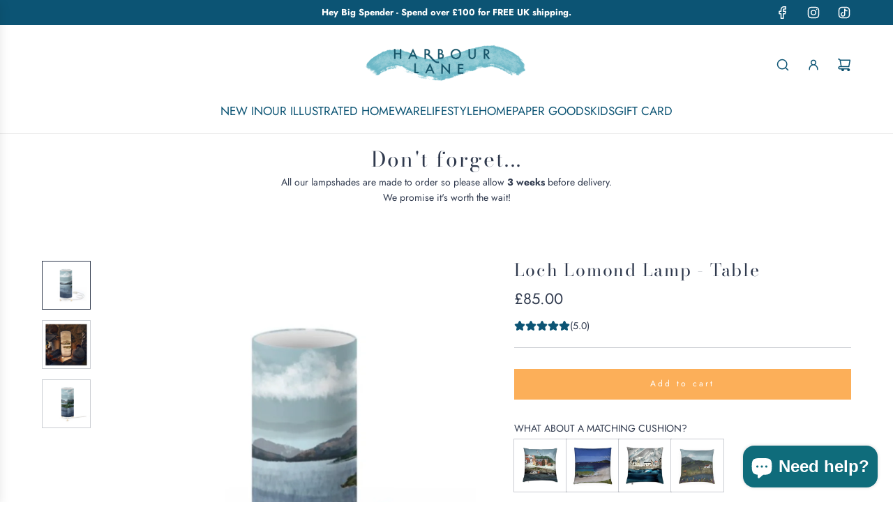

--- FILE ---
content_type: text/html; charset=utf-8
request_url: https://www.harbourlane.com/products/loch-lomond-table-lamp
body_size: 51026
content:
<!doctype html>
<html class="no-js" lang="en">
<head>
  <!-- Basic page needs ================================================== -->
  <meta charset="utf-8"><meta http-equiv="X-UA-Compatible" content="IE=edge"><link rel="preconnect" href="https://fonts.shopifycdn.com" crossorigin><link href="//www.harbourlane.com/cdn/shop/t/30/assets/swiper-bundle.min.css?v=127370101718424465871748193487" rel="stylesheet" type="text/css" media="all" />
  <link href="//www.harbourlane.com/cdn/shop/t/30/assets/photoswipe.min.css?v=165459975419098386681748193487" rel="stylesheet" type="text/css" media="all" />
  <link href="//www.harbourlane.com/cdn/shop/t/30/assets/theme.min.css?v=103097198932805653761748193487" rel="stylesheet" type="text/css" media="all" />
  <link href="//www.harbourlane.com/cdn/shop/t/30/assets/custom.css?v=102493421877365237651748193487" rel="stylesheet" type="text/css" media="all" />

  
    <link rel="shortcut icon" href="//www.harbourlane.com/cdn/shop/files/Untitled_Artwork_10.png?crop=center&height=180&v=1615320133&width=180" type="image/png">
    <link rel="apple-touch-icon" sizes="180x180" href="//www.harbourlane.com/cdn/shop/files/Untitled_Artwork_10.png?crop=center&height=180&v=1615320133&width=180">
    <link rel="apple-touch-icon-precomposed" sizes="180x180" href="//www.harbourlane.com/cdn/shop/files/Untitled_Artwork_10.png?crop=center&height=180&v=1615320133&width=180">
    <link rel="icon" type="image/png" sizes="32x32" href="//www.harbourlane.com/cdn/shop/files/Untitled_Artwork_10.png?crop=center&height=32&v=1615320133&width=32">
    <link rel="icon" type="image/png" sizes="194x194" href="//www.harbourlane.com/cdn/shop/files/Untitled_Artwork_10.png?crop=center&height=194&v=1615320133&width=194">
    <link rel="icon" type="image/png" sizes="192x192" href="//www.harbourlane.com/cdn/shop/files/Untitled_Artwork_10.png?crop=center&height=192&v=1615320133&width=192">
    <link rel="icon" type="image/png" sizes="16x16" href="//www.harbourlane.com/cdn/shop/files/Untitled_Artwork_10.png?crop=center&height=16&v=1615320133&width=16">
  

    <link rel="preload" as="font" href="//www.harbourlane.com/cdn/fonts/bodoni_moda/bodonimoda_n4.025af1859727a91866b3c708393a6dc972156491.woff2" type="font/woff2" crossorigin>
    

    <link rel="preload" as="font" href="//www.harbourlane.com/cdn/fonts/jost/jost_n4.d47a1b6347ce4a4c9f437608011273009d91f2b7.woff2" type="font/woff2" crossorigin>
    
<!-- Title and description ================================================== -->
  <title>
    Loch Lomond Lamp - Table &ndash; Harbour Lane Studio
  </title>

  
    <meta name="description" content="This Loch Lomond Lamp is made to order and looks stunning in any space. Buy yours now from Harbour Lane Studio.">
  

  <!-- Helpers ================================================== -->
  <!-- /snippets/social-meta-tags.liquid -->


<meta property="og:site_name" content="Harbour Lane Studio">
<meta property="og:url" content="https://www.harbourlane.com/products/loch-lomond-table-lamp">
<meta property="og:title" content="Loch Lomond Lamp - Table">
<meta property="og:type" content="product">
<meta property="og:description" content="This Loch Lomond Lamp is made to order and looks stunning in any space. Buy yours now from Harbour Lane Studio.">

  <meta property="og:price:amount" content="85.00">
  <meta property="og:price:currency" content="GBP">

<meta property="og:image" content="http://www.harbourlane.com/cdn/shop/products/lltl.jpg?v=1751452090"><meta property="og:image" content="http://www.harbourlane.com/cdn/shop/products/lltl3.jpg?v=1751452090"><meta property="og:image" content="http://www.harbourlane.com/cdn/shop/products/lltl2.jpg?v=1751452090">
<meta property="og:image:alt" content="A Loch Lomond Lamp - Table from Harbour Lane Studio."><meta property="og:image:alt" content="A Loch Lomond Lamp - Table from Harbour Lane Studio."><meta property="og:image:alt" content="A Loch Lomond Lamp - Table from Harbour Lane Studio.">
<meta property="og:image:secure_url" content="https://www.harbourlane.com/cdn/shop/products/lltl.jpg?v=1751452090"><meta property="og:image:secure_url" content="https://www.harbourlane.com/cdn/shop/products/lltl3.jpg?v=1751452090"><meta property="og:image:secure_url" content="https://www.harbourlane.com/cdn/shop/products/lltl2.jpg?v=1751452090">


<meta name="x:card" content="summary_large_image">
<meta name="x:title" content="Loch Lomond Lamp - Table">
<meta name="x:description" content="This Loch Lomond Lamp is made to order and looks stunning in any space. Buy yours now from Harbour Lane Studio.">

  <link rel="canonical" href="https://www.harbourlane.com/products/loch-lomond-table-lamp"/>
  <meta name="viewport" content="width=device-width, initial-scale=1, shrink-to-fit=no">
  <meta name="theme-color" content="#a1869e">

  <!-- CSS ================================================== -->
  <style>
/*============================================================================
  #Typography
==============================================================================*/






@font-face {
  font-family: "Bodoni Moda";
  font-weight: 400;
  font-style: normal;
  font-display: swap;
  src: url("//www.harbourlane.com/cdn/fonts/bodoni_moda/bodonimoda_n4.025af1859727a91866b3c708393a6dc972156491.woff2") format("woff2"),
       url("//www.harbourlane.com/cdn/fonts/bodoni_moda/bodonimoda_n4.aebb4417dfed0dc5ec4a330249c3862add089916.woff") format("woff");
}

@font-face {
  font-family: Jost;
  font-weight: 400;
  font-style: normal;
  font-display: swap;
  src: url("//www.harbourlane.com/cdn/fonts/jost/jost_n4.d47a1b6347ce4a4c9f437608011273009d91f2b7.woff2") format("woff2"),
       url("//www.harbourlane.com/cdn/fonts/jost/jost_n4.791c46290e672b3f85c3d1c651ef2efa3819eadd.woff") format("woff");
}


  @font-face {
  font-family: "Bodoni Moda";
  font-weight: 700;
  font-style: normal;
  font-display: swap;
  src: url("//www.harbourlane.com/cdn/fonts/bodoni_moda/bodonimoda_n7.837502b3cbe406d2c6f311e87870fa9980b0b36a.woff2") format("woff2"),
       url("//www.harbourlane.com/cdn/fonts/bodoni_moda/bodonimoda_n7.c198e1cda930f96f6ae1aa8ef8facc95a64cfd1f.woff") format("woff");
}




  @font-face {
  font-family: Jost;
  font-weight: 700;
  font-style: normal;
  font-display: swap;
  src: url("//www.harbourlane.com/cdn/fonts/jost/jost_n7.921dc18c13fa0b0c94c5e2517ffe06139c3615a3.woff2") format("woff2"),
       url("//www.harbourlane.com/cdn/fonts/jost/jost_n7.cbfc16c98c1e195f46c536e775e4e959c5f2f22b.woff") format("woff");
}




  @font-face {
  font-family: Jost;
  font-weight: 400;
  font-style: italic;
  font-display: swap;
  src: url("//www.harbourlane.com/cdn/fonts/jost/jost_i4.b690098389649750ada222b9763d55796c5283a5.woff2") format("woff2"),
       url("//www.harbourlane.com/cdn/fonts/jost/jost_i4.fd766415a47e50b9e391ae7ec04e2ae25e7e28b0.woff") format("woff");
}




  @font-face {
  font-family: Jost;
  font-weight: 700;
  font-style: italic;
  font-display: swap;
  src: url("//www.harbourlane.com/cdn/fonts/jost/jost_i7.d8201b854e41e19d7ed9b1a31fe4fe71deea6d3f.woff2") format("woff2"),
       url("//www.harbourlane.com/cdn/fonts/jost/jost_i7.eae515c34e26b6c853efddc3fc0c552e0de63757.woff") format("woff");
}









/*============================================================================
  #General Variables
==============================================================================*/

:root {

  --font-weight-normal: 400;
  --font-weight-bold: 700;
  --font-weight-header-bold: 700;

  --header-font-stack: "Bodoni Moda", serif;
  --header-font-weight: 400;
  --header-font-style: normal;
  --header-text-size: 25;
  --header-text-size-px: 25px;
  --header-mobile-text-size-px: 22px;

  --header-font-case: uppercase;
  --header-font-size: 17;
  --header-font-size-px: 17px;

  --heading-spacing: 0.07em;
  --heading-line-height: 1.1;
  --heading-font-case: normal;
  --heading-font-stack: FontDrop;

  --body-font-stack: Jost, sans-serif;
  --body-font-weight: 400;
  --body-font-style: normal;

  --button-font-stack: Jost, sans-serif;
  --button-font-weight: 400;
  --button-font-style: normal;

  --label-font-stack: Jost, sans-serif;
  --label-font-weight: 400;
  --label-font-style: normal;
  --label-font-case: uppercase;
  --label-spacing: 0px;

  --navigation-font-stack: Jost, sans-serif;
  --navigation-font-weight: 400;
  --navigation-font-style: normal;
  --navigation-font-letter-spacing: normal;

  --base-font-size-int: 14;
  --base-font-size: 14px;

  --body-font-size-12-to-em: 0.86em;
  --body-font-size-16-to-em: 1.14em;
  --body-font-size-22-to-em: 1.57em;
  --body-font-size-28-to-em: 2.0em;
  --body-font-size-36-to-em: 2.57em;

  /* Heading Sizes */

  
  --h1-size: 31px;
  --h2-size: 25px;
  --h3-size: 22px;
  --h4-size: 19px;
  --h5-size: 16px;
  --h6-size: 16px;

  --sale-badge-color: #a1869e;
  --sold-out-badge-color: #fcaf59;
  --custom-badge-color: #6797ac;
  --preorder-badge-color: #494949;
  --badge-font-color: #fff;

  --primary-btn-text-color: #fff;
  --primary-btn-text-color-opacity50: rgba(255, 255, 255, 0.5);
  --primary-btn-bg-color: #fcaf59;
  --primary-btn-bg-color-opacity50: rgba(252, 175, 89, 0.5);

  --button-text-case: none;
  --button-font-size: 12;
  --button-font-size-px: 12px;
  --button-text-spacing-px: 3px;

  
    --text-line-clamp: none;
  

  

  --text-color: #2f394d;
  --text-color-lighten5: #39455d;
  --text-color-lighten70: #edeff4;
  --text-color-transparent05: rgba(47, 57, 77, 0.05);
  --text-color-transparent10: rgba(47, 57, 77, 0.1);
  --text-color-transparent15: rgba(47, 57, 77, 0.15);
  --text-color-transparent25: rgba(47, 57, 77, 0.25);
  --text-color-transparent30: rgba(47, 57, 77, 0.3);
  --text-color-transparent40: rgba(47, 57, 77, 0.4);
  --text-color-transparent50: rgba(47, 57, 77, 0.5);
  --text-color-transparent5: rgba(47, 57, 77, 0.5);
  --text-color-transparent6: rgba(47, 57, 77, 0.6);
  --text-color-transparent7: rgba(47, 57, 77, 0.7);
  --text-color-transparent8: rgba(47, 57, 77, 0.8);

  
    --heading-xl-font-size: 24px;
    --heading-l-font-size: 22px;
    --subheading-font-size: 16px;
  

  
    --small-body-font-size: 12px;
  

  --link-color: #a1869e;
  --on-sale-color: #6797ac;

  --body-color: #fff;
  --body-color-darken10: #e6e6e6;
  --body-color-transparent00: rgba(255, 255, 255, 0);
  --body-color-transparent40: rgba(255, 255, 255, 0.4);
  --body-color-transparent50: rgba(255, 255, 255, 0.5);
  --body-color-transparent90: rgba(255, 255, 255, 0.9);

  --body-secondary-color: #f8f8f8;
  --body-secondary-color-transparent00: rgba(248, 248, 248, 0);
  --body-secondary-color-darken05: #ebebeb;

  --color-primary-background: #fff;
  --color-primary-background-rgb: 255, 255, 255;
  --color-secondary-background: #f8f8f8;

  --border-color: rgba(47, 57, 77, 0.25);
  --link-border-color: rgba(161, 134, 158, 0.5);
  --border-color-darken10: #1c222d;
  --view-in-space-button-background: #eff1f5;

  --header-color: #fff;
  --header-color-darken5: #f2f2f2;

  --header-border-color: #eeeeee;

  --announcement-text-size: 13px;
  --announcement-text-spacing: 0px;

  --logo-font-size: 18px;

  --overlay-header-text-color: #FFFFFF;
  --nav-text-color: #0c5474;
  --nav-text-color-transparent10: rgba(12, 84, 116, 0.1);
  --nav-text-color-transparent30: rgba(12, 84, 116, 0.3);
  --nav-text-hover: #6797ac;

  --color-scheme-light-background: #f1f2f3;
  --color-scheme-light-background-transparent40: rgba(241, 242, 243, 0.4);
  --color-scheme-light-background-transparent50: rgba(241, 242, 243, 0.5);
  --color-scheme-light-background-lighten5: #ffffff;
  --color-scheme-light-background-rgb: 241, 242, 243;
  --color-scheme-light-text: #fcaf59;
  --color-scheme-light-text-transparent10: rgba(252, 175, 89, 0.1);
  --color-scheme-light-text-transparent25: rgba(252, 175, 89, 0.25);
  --color-scheme-light-text-transparent40: rgba(252, 175, 89, 0.4);
  --color-scheme-light-text-transparent50: rgba(252, 175, 89, 0.5);
  --color-scheme-light-text-transparent60: rgba(252, 175, 89, 0.6);

  --color-scheme-feature-background: #0c5474;
  --color-scheme-feature-background-transparent40: rgba(12, 84, 116, 0.4);
  --color-scheme-feature-background-transparent50: rgba(12, 84, 116, 0.5);
  --color-scheme-feature-background-lighten5: #0e658b;
  --color-scheme-feature-background-rgb: 12, 84, 116;
  --color-scheme-feature-text: #6797ac;
  --color-scheme-feature-text-transparent10: rgba(103, 151, 172, 0.1);
  --color-scheme-feature-text-transparent25: rgba(103, 151, 172, 0.25);
  --color-scheme-feature-text-transparent40: rgba(103, 151, 172, 0.4);
  --color-scheme-feature-text-transparent50: rgba(103, 151, 172, 0.5);
  --color-scheme-feature-text-transparent60: rgba(103, 151, 172, 0.6);

  --homepage-sections-accent-secondary-color-transparent60: rgba(103, 151, 172, 0.6);

  --color-scheme-dark-background: #2f394d;
  --color-scheme-dark-background-transparent40: rgba(47, 57, 77, 0.4);
  --color-scheme-dark-background-transparent50: rgba(47, 57, 77, 0.5);
  --color-scheme-dark-background-rgb: 47, 57, 77;
  --color-scheme-dark-text: #eeeeee;
  --color-scheme-dark-text-transparent10: rgba(238, 238, 238, 0.1);
  --color-scheme-dark-text-transparent25: rgba(238, 238, 238, 0.25);
  --color-scheme-dark-text-transparent40: rgba(238, 238, 238, 0.4);
  --color-scheme-dark-text-transparent50: rgba(238, 238, 238, 0.5);
  --color-scheme-dark-text-transparent60: rgba(238, 238, 238, 0.6);

  --filter-bg-color: rgba(47, 57, 77, 0.1);

  --menu-drawer-color: #fff;
  --menu-drawer-color-darken5: #f2f2f2;
  --menu-drawer-text-color: #2f394d;
  --menu-drawer-text-color-transparent10: rgba(47, 57, 77, 0.1);
  --menu-drawer-text-color-transparent30: rgba(47, 57, 77, 0.3);
  --menu-drawer-border-color: rgba(47, 57, 77, 0.25);
  --menu-drawer-text-hover-color: #0c5474;

  --cart-drawer-color: #fff;
  --cart-drawer-color-transparent50: rgba(255, 255, 255, 0.5);
  --cart-drawer-text-color: #242424;
  --cart-drawer-text-color-transparent10: rgba(36, 36, 36, 0.1);
  --cart-drawer-text-color-transparent25: rgba(36, 36, 36, 0.25);
  --cart-drawer-text-color-transparent40: rgba(36, 36, 36, 0.4);
  --cart-drawer-text-color-transparent50: rgba(36, 36, 36, 0.5);
  --cart-drawer-text-color-transparent70: rgba(36, 36, 36, 0.7);
  --cart-drawer-text-color-lighten10: #3e3e3e;
  --cart-drawer-border-color: rgba(36, 36, 36, 0.25);

  --fancybox-overlay: url('//www.harbourlane.com/cdn/shop/t/30/assets/fancybox_overlay.png?v=61793926319831825281748193487');

  --success-color: #28a745;
  --error-color: #DC3545;
  --warning-color: #EB9247;

  /* Shop Pay Installments variables */
  --color-body: #f8f8f8;
  --color-bg: #f8f8f8;

  /* Checkbox */
  --checkbox-size: 16px;
  --line-height-base: 1.6;
}
</style>

  <style data-shopify>
    *,
    *::before,
    *::after {
      box-sizing: inherit;
    }

    html {
      box-sizing: border-box;
      background-color: var(--body-color);
      height: 100%;
      margin: 0;
    }

    body {
      background-color: var(--body-color);
      min-height: 100%;
      margin: 0;
      display: grid;
      grid-template-rows: auto auto 1fr auto;
      grid-template-columns: 100%;
      overflow-x: hidden;
    }

    .sr-only {
      position: absolute;
      width: 1px;
      height: 1px;
      padding: 0;
      margin: -1px;
      overflow: hidden;
      clip: rect(0, 0, 0, 0);
      border: 0;
    }

    .sr-only-focusable:active, .sr-only-focusable:focus {
      position: static;
      width: auto;
      height: auto;
      margin: 0;
      overflow: visible;
      clip: auto;
    }
  </style>

  <!-- Header hook for plugins ================================================== -->
  <script>window.performance && window.performance.mark && window.performance.mark('shopify.content_for_header.start');</script><meta name="google-site-verification" content="_UYd0ByYjM0SjuWWeuuQEQ89AwaxBzx6dwUxzlya22c">
<meta name="google-site-verification" content="e6y6a3kfV1i246ghMwbRMnZmeX89pcw4Vb5z3Me4q00">
<meta name="google-site-verification" content="dctoLVbn6VAJyClc1Hn-uK5LmSDzUVm7NGcVUYkHb7Y">
<meta name="google-site-verification" content="FjZ7_6cPPdx572sQPY2oTqTUFwH3ROSHNFX66MMW5Wk">
<meta id="shopify-digital-wallet" name="shopify-digital-wallet" content="/1182433331/digital_wallets/dialog">
<meta name="shopify-checkout-api-token" content="e5f91fbaa8f7bee6d005622aeaeed2f7">
<meta id="in-context-paypal-metadata" data-shop-id="1182433331" data-venmo-supported="false" data-environment="production" data-locale="en_US" data-paypal-v4="true" data-currency="GBP">
<link rel="alternate" type="application/json+oembed" href="https://www.harbourlane.com/products/loch-lomond-table-lamp.oembed">
<script async="async" src="/checkouts/internal/preloads.js?locale=en-GB"></script>
<link rel="preconnect" href="https://shop.app" crossorigin="anonymous">
<script async="async" src="https://shop.app/checkouts/internal/preloads.js?locale=en-GB&shop_id=1182433331" crossorigin="anonymous"></script>
<script id="apple-pay-shop-capabilities" type="application/json">{"shopId":1182433331,"countryCode":"GB","currencyCode":"GBP","merchantCapabilities":["supports3DS"],"merchantId":"gid:\/\/shopify\/Shop\/1182433331","merchantName":"Harbour Lane Studio","requiredBillingContactFields":["postalAddress","email"],"requiredShippingContactFields":["postalAddress","email"],"shippingType":"shipping","supportedNetworks":["visa","maestro","masterCard","amex","discover","elo"],"total":{"type":"pending","label":"Harbour Lane Studio","amount":"1.00"},"shopifyPaymentsEnabled":true,"supportsSubscriptions":true}</script>
<script id="shopify-features" type="application/json">{"accessToken":"e5f91fbaa8f7bee6d005622aeaeed2f7","betas":["rich-media-storefront-analytics"],"domain":"www.harbourlane.com","predictiveSearch":true,"shopId":1182433331,"locale":"en"}</script>
<script>var Shopify = Shopify || {};
Shopify.shop = "harbour-lane-studio.myshopify.com";
Shopify.locale = "en";
Shopify.currency = {"active":"GBP","rate":"1.0"};
Shopify.country = "GB";
Shopify.theme = {"name":"2026","id":179144425850,"schema_name":"Capital","schema_version":"33.5.0","theme_store_id":812,"role":"main"};
Shopify.theme.handle = "null";
Shopify.theme.style = {"id":null,"handle":null};
Shopify.cdnHost = "www.harbourlane.com/cdn";
Shopify.routes = Shopify.routes || {};
Shopify.routes.root = "/";</script>
<script type="module">!function(o){(o.Shopify=o.Shopify||{}).modules=!0}(window);</script>
<script>!function(o){function n(){var o=[];function n(){o.push(Array.prototype.slice.apply(arguments))}return n.q=o,n}var t=o.Shopify=o.Shopify||{};t.loadFeatures=n(),t.autoloadFeatures=n()}(window);</script>
<script>
  window.ShopifyPay = window.ShopifyPay || {};
  window.ShopifyPay.apiHost = "shop.app\/pay";
  window.ShopifyPay.redirectState = null;
</script>
<script id="shop-js-analytics" type="application/json">{"pageType":"product"}</script>
<script defer="defer" async type="module" src="//www.harbourlane.com/cdn/shopifycloud/shop-js/modules/v2/client.init-shop-cart-sync_C5BV16lS.en.esm.js"></script>
<script defer="defer" async type="module" src="//www.harbourlane.com/cdn/shopifycloud/shop-js/modules/v2/chunk.common_CygWptCX.esm.js"></script>
<script type="module">
  await import("//www.harbourlane.com/cdn/shopifycloud/shop-js/modules/v2/client.init-shop-cart-sync_C5BV16lS.en.esm.js");
await import("//www.harbourlane.com/cdn/shopifycloud/shop-js/modules/v2/chunk.common_CygWptCX.esm.js");

  window.Shopify.SignInWithShop?.initShopCartSync?.({"fedCMEnabled":true,"windoidEnabled":true});

</script>
<script>
  window.Shopify = window.Shopify || {};
  if (!window.Shopify.featureAssets) window.Shopify.featureAssets = {};
  window.Shopify.featureAssets['shop-js'] = {"shop-cart-sync":["modules/v2/client.shop-cart-sync_ZFArdW7E.en.esm.js","modules/v2/chunk.common_CygWptCX.esm.js"],"init-fed-cm":["modules/v2/client.init-fed-cm_CmiC4vf6.en.esm.js","modules/v2/chunk.common_CygWptCX.esm.js"],"shop-button":["modules/v2/client.shop-button_tlx5R9nI.en.esm.js","modules/v2/chunk.common_CygWptCX.esm.js"],"shop-cash-offers":["modules/v2/client.shop-cash-offers_DOA2yAJr.en.esm.js","modules/v2/chunk.common_CygWptCX.esm.js","modules/v2/chunk.modal_D71HUcav.esm.js"],"init-windoid":["modules/v2/client.init-windoid_sURxWdc1.en.esm.js","modules/v2/chunk.common_CygWptCX.esm.js"],"shop-toast-manager":["modules/v2/client.shop-toast-manager_ClPi3nE9.en.esm.js","modules/v2/chunk.common_CygWptCX.esm.js"],"init-shop-email-lookup-coordinator":["modules/v2/client.init-shop-email-lookup-coordinator_B8hsDcYM.en.esm.js","modules/v2/chunk.common_CygWptCX.esm.js"],"init-shop-cart-sync":["modules/v2/client.init-shop-cart-sync_C5BV16lS.en.esm.js","modules/v2/chunk.common_CygWptCX.esm.js"],"avatar":["modules/v2/client.avatar_BTnouDA3.en.esm.js"],"pay-button":["modules/v2/client.pay-button_FdsNuTd3.en.esm.js","modules/v2/chunk.common_CygWptCX.esm.js"],"init-customer-accounts":["modules/v2/client.init-customer-accounts_DxDtT_ad.en.esm.js","modules/v2/client.shop-login-button_C5VAVYt1.en.esm.js","modules/v2/chunk.common_CygWptCX.esm.js","modules/v2/chunk.modal_D71HUcav.esm.js"],"init-shop-for-new-customer-accounts":["modules/v2/client.init-shop-for-new-customer-accounts_ChsxoAhi.en.esm.js","modules/v2/client.shop-login-button_C5VAVYt1.en.esm.js","modules/v2/chunk.common_CygWptCX.esm.js","modules/v2/chunk.modal_D71HUcav.esm.js"],"shop-login-button":["modules/v2/client.shop-login-button_C5VAVYt1.en.esm.js","modules/v2/chunk.common_CygWptCX.esm.js","modules/v2/chunk.modal_D71HUcav.esm.js"],"init-customer-accounts-sign-up":["modules/v2/client.init-customer-accounts-sign-up_CPSyQ0Tj.en.esm.js","modules/v2/client.shop-login-button_C5VAVYt1.en.esm.js","modules/v2/chunk.common_CygWptCX.esm.js","modules/v2/chunk.modal_D71HUcav.esm.js"],"shop-follow-button":["modules/v2/client.shop-follow-button_Cva4Ekp9.en.esm.js","modules/v2/chunk.common_CygWptCX.esm.js","modules/v2/chunk.modal_D71HUcav.esm.js"],"checkout-modal":["modules/v2/client.checkout-modal_BPM8l0SH.en.esm.js","modules/v2/chunk.common_CygWptCX.esm.js","modules/v2/chunk.modal_D71HUcav.esm.js"],"lead-capture":["modules/v2/client.lead-capture_Bi8yE_yS.en.esm.js","modules/v2/chunk.common_CygWptCX.esm.js","modules/v2/chunk.modal_D71HUcav.esm.js"],"shop-login":["modules/v2/client.shop-login_D6lNrXab.en.esm.js","modules/v2/chunk.common_CygWptCX.esm.js","modules/v2/chunk.modal_D71HUcav.esm.js"],"payment-terms":["modules/v2/client.payment-terms_CZxnsJam.en.esm.js","modules/v2/chunk.common_CygWptCX.esm.js","modules/v2/chunk.modal_D71HUcav.esm.js"]};
</script>
<script>(function() {
  var isLoaded = false;
  function asyncLoad() {
    if (isLoaded) return;
    isLoaded = true;
    var urls = ["https:\/\/cdn-bundler.nice-team.net\/app\/js\/bundler.js?shop=harbour-lane-studio.myshopify.com","https:\/\/apps.techdignity.com\/product-information\/public\/js\/load-pio.js?shop=harbour-lane-studio.myshopify.com","\/\/backinstock.useamp.com\/widget\/48262_1767157405.js?category=bis\u0026v=6\u0026shop=harbour-lane-studio.myshopify.com"];
    for (var i = 0; i < urls.length; i++) {
      var s = document.createElement('script');
      s.type = 'text/javascript';
      s.async = true;
      s.src = urls[i];
      var x = document.getElementsByTagName('script')[0];
      x.parentNode.insertBefore(s, x);
    }
  };
  if(window.attachEvent) {
    window.attachEvent('onload', asyncLoad);
  } else {
    window.addEventListener('load', asyncLoad, false);
  }
})();</script>
<script id="__st">var __st={"a":1182433331,"offset":0,"reqid":"59bf0857-0d12-44f1-9569-4869b0e016df-1768661375","pageurl":"www.harbourlane.com\/products\/loch-lomond-table-lamp","u":"8dad7c197d67","p":"product","rtyp":"product","rid":6608695197767};</script>
<script>window.ShopifyPaypalV4VisibilityTracking = true;</script>
<script id="captcha-bootstrap">!function(){'use strict';const t='contact',e='account',n='new_comment',o=[[t,t],['blogs',n],['comments',n],[t,'customer']],c=[[e,'customer_login'],[e,'guest_login'],[e,'recover_customer_password'],[e,'create_customer']],r=t=>t.map((([t,e])=>`form[action*='/${t}']:not([data-nocaptcha='true']) input[name='form_type'][value='${e}']`)).join(','),a=t=>()=>t?[...document.querySelectorAll(t)].map((t=>t.form)):[];function s(){const t=[...o],e=r(t);return a(e)}const i='password',u='form_key',d=['recaptcha-v3-token','g-recaptcha-response','h-captcha-response',i],f=()=>{try{return window.sessionStorage}catch{return}},m='__shopify_v',_=t=>t.elements[u];function p(t,e,n=!1){try{const o=window.sessionStorage,c=JSON.parse(o.getItem(e)),{data:r}=function(t){const{data:e,action:n}=t;return t[m]||n?{data:e,action:n}:{data:t,action:n}}(c);for(const[e,n]of Object.entries(r))t.elements[e]&&(t.elements[e].value=n);n&&o.removeItem(e)}catch(o){console.error('form repopulation failed',{error:o})}}const l='form_type',E='cptcha';function T(t){t.dataset[E]=!0}const w=window,h=w.document,L='Shopify',v='ce_forms',y='captcha';let A=!1;((t,e)=>{const n=(g='f06e6c50-85a8-45c8-87d0-21a2b65856fe',I='https://cdn.shopify.com/shopifycloud/storefront-forms-hcaptcha/ce_storefront_forms_captcha_hcaptcha.v1.5.2.iife.js',D={infoText:'Protected by hCaptcha',privacyText:'Privacy',termsText:'Terms'},(t,e,n)=>{const o=w[L][v],c=o.bindForm;if(c)return c(t,g,e,D).then(n);var r;o.q.push([[t,g,e,D],n]),r=I,A||(h.body.append(Object.assign(h.createElement('script'),{id:'captcha-provider',async:!0,src:r})),A=!0)});var g,I,D;w[L]=w[L]||{},w[L][v]=w[L][v]||{},w[L][v].q=[],w[L][y]=w[L][y]||{},w[L][y].protect=function(t,e){n(t,void 0,e),T(t)},Object.freeze(w[L][y]),function(t,e,n,w,h,L){const[v,y,A,g]=function(t,e,n){const i=e?o:[],u=t?c:[],d=[...i,...u],f=r(d),m=r(i),_=r(d.filter((([t,e])=>n.includes(e))));return[a(f),a(m),a(_),s()]}(w,h,L),I=t=>{const e=t.target;return e instanceof HTMLFormElement?e:e&&e.form},D=t=>v().includes(t);t.addEventListener('submit',(t=>{const e=I(t);if(!e)return;const n=D(e)&&!e.dataset.hcaptchaBound&&!e.dataset.recaptchaBound,o=_(e),c=g().includes(e)&&(!o||!o.value);(n||c)&&t.preventDefault(),c&&!n&&(function(t){try{if(!f())return;!function(t){const e=f();if(!e)return;const n=_(t);if(!n)return;const o=n.value;o&&e.removeItem(o)}(t);const e=Array.from(Array(32),(()=>Math.random().toString(36)[2])).join('');!function(t,e){_(t)||t.append(Object.assign(document.createElement('input'),{type:'hidden',name:u})),t.elements[u].value=e}(t,e),function(t,e){const n=f();if(!n)return;const o=[...t.querySelectorAll(`input[type='${i}']`)].map((({name:t})=>t)),c=[...d,...o],r={};for(const[a,s]of new FormData(t).entries())c.includes(a)||(r[a]=s);n.setItem(e,JSON.stringify({[m]:1,action:t.action,data:r}))}(t,e)}catch(e){console.error('failed to persist form',e)}}(e),e.submit())}));const S=(t,e)=>{t&&!t.dataset[E]&&(n(t,e.some((e=>e===t))),T(t))};for(const o of['focusin','change'])t.addEventListener(o,(t=>{const e=I(t);D(e)&&S(e,y())}));const B=e.get('form_key'),M=e.get(l),P=B&&M;t.addEventListener('DOMContentLoaded',(()=>{const t=y();if(P)for(const e of t)e.elements[l].value===M&&p(e,B);[...new Set([...A(),...v().filter((t=>'true'===t.dataset.shopifyCaptcha))])].forEach((e=>S(e,t)))}))}(h,new URLSearchParams(w.location.search),n,t,e,['guest_login'])})(!0,!0)}();</script>
<script integrity="sha256-4kQ18oKyAcykRKYeNunJcIwy7WH5gtpwJnB7kiuLZ1E=" data-source-attribution="shopify.loadfeatures" defer="defer" src="//www.harbourlane.com/cdn/shopifycloud/storefront/assets/storefront/load_feature-a0a9edcb.js" crossorigin="anonymous"></script>
<script crossorigin="anonymous" defer="defer" src="//www.harbourlane.com/cdn/shopifycloud/storefront/assets/shopify_pay/storefront-65b4c6d7.js?v=20250812"></script>
<script data-source-attribution="shopify.dynamic_checkout.dynamic.init">var Shopify=Shopify||{};Shopify.PaymentButton=Shopify.PaymentButton||{isStorefrontPortableWallets:!0,init:function(){window.Shopify.PaymentButton.init=function(){};var t=document.createElement("script");t.src="https://www.harbourlane.com/cdn/shopifycloud/portable-wallets/latest/portable-wallets.en.js",t.type="module",document.head.appendChild(t)}};
</script>
<script data-source-attribution="shopify.dynamic_checkout.buyer_consent">
  function portableWalletsHideBuyerConsent(e){var t=document.getElementById("shopify-buyer-consent"),n=document.getElementById("shopify-subscription-policy-button");t&&n&&(t.classList.add("hidden"),t.setAttribute("aria-hidden","true"),n.removeEventListener("click",e))}function portableWalletsShowBuyerConsent(e){var t=document.getElementById("shopify-buyer-consent"),n=document.getElementById("shopify-subscription-policy-button");t&&n&&(t.classList.remove("hidden"),t.removeAttribute("aria-hidden"),n.addEventListener("click",e))}window.Shopify?.PaymentButton&&(window.Shopify.PaymentButton.hideBuyerConsent=portableWalletsHideBuyerConsent,window.Shopify.PaymentButton.showBuyerConsent=portableWalletsShowBuyerConsent);
</script>
<script data-source-attribution="shopify.dynamic_checkout.cart.bootstrap">document.addEventListener("DOMContentLoaded",(function(){function t(){return document.querySelector("shopify-accelerated-checkout-cart, shopify-accelerated-checkout")}if(t())Shopify.PaymentButton.init();else{new MutationObserver((function(e,n){t()&&(Shopify.PaymentButton.init(),n.disconnect())})).observe(document.body,{childList:!0,subtree:!0})}}));
</script>
<script id='scb4127' type='text/javascript' async='' src='https://www.harbourlane.com/cdn/shopifycloud/privacy-banner/storefront-banner.js'></script><link id="shopify-accelerated-checkout-styles" rel="stylesheet" media="screen" href="https://www.harbourlane.com/cdn/shopifycloud/portable-wallets/latest/accelerated-checkout-backwards-compat.css" crossorigin="anonymous">
<style id="shopify-accelerated-checkout-cart">
        #shopify-buyer-consent {
  margin-top: 1em;
  display: inline-block;
  width: 100%;
}

#shopify-buyer-consent.hidden {
  display: none;
}

#shopify-subscription-policy-button {
  background: none;
  border: none;
  padding: 0;
  text-decoration: underline;
  font-size: inherit;
  cursor: pointer;
}

#shopify-subscription-policy-button::before {
  box-shadow: none;
}

      </style>

<script>window.performance && window.performance.mark && window.performance.mark('shopify.content_for_header.end');</script>

  <script defer src="//www.harbourlane.com/cdn/shop/t/30/assets/eventBus.js?v=100401504747444416941748193487"></script>

  <script type="text/javascript">
		window.wetheme = {
			name: 'Flow',
			webcomponentRegistry: {
        registry: {},
				checkScriptLoaded: function(key) {
					return window.wetheme.webcomponentRegistry.registry[key] ? true : false
				},
        register: function(registration) {
            if(!window.wetheme.webcomponentRegistry.checkScriptLoaded(registration.key)) {
              window.wetheme.webcomponentRegistry.registry[registration.key] = registration
            }
        }
      }
    };
	</script>

  

  

  <script>document.documentElement.className = document.documentElement.className.replace('no-js', 'js');</script>
<!-- BEGIN app block: shopify://apps/advanced-preorder-all-in-one/blocks/app-embed/1e2e5cca-bfda-4196-a3b1-7faf2b23c326 --><!-- BEGIN app snippet: advanced-preorder -->
<script>
var sd__PreorderMetaObject = {"sd-preorder-metaobject-definition":{"user_type":"1","preorderSetting":{"pre_badges":null,"force_preorder":null,"badge_text":"Pre-Order","badge_bk":"FF1919","badge_color":"ffffff","badgeShape":"Rectangle","badgePosition":"top_right","badge_text_size":"11","animateclass":"hvr-no","global_preorderlimit":"","button_text":"Pre-order","button_message":"Available soon","nopreordermessage":"No Pre-Order for this product","mode":"always","position":"","button_color":"#284A6D","button_text_color":"#FFFFFF","button_text_size":"15px","button_font_weight":"normal","button_width":"100%","button_top_margin":"5px","button_radius":"7px","tooltip_bkcolor":"#406A7E","tooltip_opt":"No","tooltip_textcolor":"#FFFFFF","custom_note":"Pre-order Item","custom_note_label":"Note","qty_limit":"","qty_check":"No","error_customer_msg":"Sorry..!! This much quantity is not available. You can avail maximum \u003cPROQTY\u003e","enable_country":"","location_enable":"No","error_message_geo":"Sorry !!! No Pre-Order available at this location.","mandatory_for_customers":"No","customer_delivery_date_feature":"No","customer_delivery_time_feature":"No","customer_delivery_label":"Schedule Delivery","desc_text_color":"ffffff","desc_background_color":"000000","desc_font_size":"15","desc_font_weight":"normal","desc_space_from_top":"0","desc_border_style":"none","desc_border_style_color":"000000","desc_border_width":"1","desc_text_alignment":"center","desc_padding_style":"0","desc_width_style":"30","desc_font_family":"Helvetica","preorder_description_toggles":"off"},"developerSetting":{"formselector":"form[data-type=\"add-to-cart-form\"], .product_button form[action=\"\/cart\/add\"], form[action^=\"\/cart\/add\"], form[action=\"\/cart\/add\"], form[action=\"\/zh-TW\/cart\/add\"], form[action=\"\/ko\/cart\/add\"], form[action=\"\/es\/cart\/add\"],form[action=\"\/en\/cart\/add\"], form[action=\"\/de\/cart\/add\"], form[action=\"\/cy\/cart\/add\"], form[action=\"\/cart\/add.js\"], form[action=\"\/fr\/cart\/add\"], form[action=\"\/ar\/cart\/add\"], form[action=\"\/zh-cn\/cart\/add\"], form.product-form, form.product_form, form.gPreorderForm, .product-single__form, .shopify-product-form, #shopify-section-product-template form[action*=\"\/cart\/add\"], form[action*=\"\/cart\/add\"], .ga-products-table li.ga-product, .pf-product-form, form[action*=\"\/cart\/add\"]:not(.installment), form.main-product-form","buttonselector":"button[name=\"add\"], input[name=\"add\"], button.Sd_addProduct, input[data-action=\"add-to-cart\"], #button-add-to-cart, button.product-form--add-to-cart, button.product-form--atc-button, button.addtocart-button-active, button.product-submit, button.ProductForm__AddToCart, [type=submit], .product-form__add-button, .gPreorderAddToCartBtn, #AddToCart--product-template, .add-to-cart-btn, .product-form__cart-submit, #addToCart, [name=\"add\"], [type=\"submit\"], button.btn-addtocart, .product-submit, .product-form__add-button, [data-action=\"add-to-cart\"], .ProductForm__AddToCart, button[data-add-to-cart]","variantselector1":".product__variant, select:not(.selectoption_id,.product-form__quantity, .delivery_time), .single-option-selector, input[name=\"Size\"], .ProductForm__Variants .ProductForm__Option input[type=\"radio\"], .variant-group input[type=\"radio\"], .swatch input[type=\"radio\"], .gPreorderVariantActivator, .product__swatches [data-swatch-option], .swatch__container .swatch__option, .gf_swatches .gf_swatch, .product-form__controls-group-options select, ul.clickyboxes li, .pf-variant-select, ul.swatches-select li, .product-options__value, .form-check-swatch, button.btn.swatch select.product__variant, .pf-container a, button.variant.option, ul.js-product__variant--container li, .variant-input, .product-variant \u003e ul \u003e li  ,.input--dropdown, .HorizontalList \u003e li, .product-single__swatch__item, .globo-swatch-list ul.value \u003e .select-option, .form-swatch-item, .selector-wrapper select, select.pf-input, ul.swatches-select \u003e li.nt-swatch.swatch_pr_item, ul.gfqv-swatch-values \u003e li, .lh-swatch-select, .swatch-image, .variant-image-swatch, #option-size, .selector-wrapper .replaced, .regular-select-content \u003e .regular-select-item, .radios--input, ul.swatch-view \u003e li \u003e .swatch-selector , .swatch-element input, [data-product-option], .single-option-selector__radio, [data-index^=\"option\"], .SizeSwatchList input, .swatch-panda input[type=radio], .swatch input, .swatch-element input[type=radio], select[id*=\"product-select-\"], select[id|=\"product-select-option\"], [id|=\"productSelect-product\"], [id|=\"ProductSelect-option\"],select[id|=\"product-variants-option\"],select[id|=\"sca-qv-product-selected-option\"],select[id*=\"product-variants-\"],select[id|=\"product-selectors-option\"],select[id|=\"variant-listbox-option\"],select[id|=\"id-option\"],select[id|=\"SingleOptionSelector\"], .variant-input-wrap input, [data-action=\"select-value\"], .no-js-hidden input[type=\"radio\"]","variantselector2":"input[name=\"quantity\"]","variantselector3":"","tags_badges":"","badges_allpages":"","badges_allpages_hide_attr":"","checkoutattr":"input[name=\"checkout\"], button[name=\"checkout\"]","subtotalclass":"","partialtext":"Partial Deposit:","remainingtext":"Remaining Balance:","cartcustom_message":"","drawerbuttonattr":"#drawer input[name=\"checkout\"], .yv_side_drawer_wrapper.mini_cart a[href=\"\/checkout\"], #drawer button[name=\"checkout\"], .Drawer button[name=\"checkout\"]","drawersubtotal":"","drawerevents":"header a[href=\"\/cart\"]","remainingenable":"Yes"},"generalSetting":{"counter_theme":"sd_counter1","comingsoontext":"Coming Soon","notify_autosent":"no_disable","coupon_option":"No","account_coupon":"No","auto_coupon":"No","shipping1":"No","shipping2":"No","tax_1":"No","tax_2":"No","com_badges":null,"com_badge_text":"Coming-Soon","com_badge_bk":"FF1919","com_badge_color":"ffff","com_badge_text_size":"11px","comBadgeShape":"Rectangle","comBadgePosition":"top_right","enable_favicon":"No","favbgcolor":"FFFFFF","favtxtcolor":"FFFFFF","preorder_mode":"mode1","global_preorderlimit":"","mixed_cart":"Yes","mixed_cart_mode":"popup","mixed_cart_heading":"Warning: you have pre-order and in-stock products in the same cart","mixed_cart_content":"Shipment of your in-stock items may be delayed until your pre-order item is ready for shipping.","counter_days":"Days","counter_hours":"Hours","counter_minutes":"Minutes","counter_seconds":"Seconds"},"notifySetting":{"enablenotify":"No","notify_type":"slide","notifylinktext":"Notify me","sd_notifybuttontext":"Notify me","notifylinktextcolor":"000","notifylink_bkcolor":"fff","notify_textalign":"left","notify_link_txtsize":"14","notify_link_deco":"underline","notify_link_weight":"normal","en_inject":"No","selectinject":"Inject after","injectevent":"CLASS","injectvalue":"sd-advanced-preorder","request_a_quote_en_inject":"No","selectinject_request_quote":"Inject after","request_quote_injectevent":"CLASS","request_quote_injectvalue":"sd-advanced-preorder","request_quote_enablenotify":"No","request_quote_notifylinktext":"Request A Quote","request_quote_sd_notifybuttontext":"Request A Quote","request_quote_sd_notifylinktextcolor":"000","reqeust_quote_notifylink_bkcolor":"fff","request_quote_notify_link_weight":"normal","request_quote_notify_link_txtsize":"14","request_a_quote_title":"REQUEST A QUOTE TITLE"},"partialSettings":{"payment_type_text":"Payment Type","full_partial":"Yes","fullpay_text":"Preorder","partialpay_text":"Partial Payment","cart_total":"No","total_text":"Partial Cart","checkout_text":"Partial Checkout","note_checkout1":"Initial Partial Payment (Check \"My Account\" page in store for balance payment)","note_checkout2":"Final Partial Payment","full_note_checkout":"Pay initial payment -","partial_cart":"No","partial_msg_txt":"","account_login":"disabled","fullpay_message_text":"Pay full payment - ","partialpay_message_text":"Pay initial payment - ","fullpaybtntext":"Pay Full","partialpaybtntext":"Pay Partial","par_badges":"No","par_badge_text":"Partial-Order","par_badge_bk":"FF1919","par_badge_color":"ffff","par_badge_text_size":"11px","enabletimer":"No","timermsg":"Hurry Up..!! Your cart will be lost in ","timertextcolor":"000","timerbkg":"ddd","timeralign":"left","timertextweight":"normal","timer":"20","timer_border":"none","timerborderpx":"1","timerbordercolor":"000","custom_priceonoff":"No","custom_paytext":"Custom Price"},"AccountPageSetting":{"float_button":"No"},"TryBeforeBuySetting":{"try_before_buy_button_text":"TRY BEFORE YOU BUY","try_before_buy_button_color":"#000","try_before_buy_button_text_color":"#fff","try_before_buy_button_text_size":"15px","try_before_buy_button_font_weight":"normal","try_before_buy_button_top_margin":"5px","try_before_buy_button_radius":"0px","try_before_buy_button_width":"100%"},"app":{"appenable":"Yes","memberplan":"free","status_activation":null,"p_status_activation":null,"advanced_premium":null,"today_date_time":"2025-06-26","today_time":"16:16"}}};
var user_type = sd__PreorderMetaObject['sd-preorder-metaobject-definition']['user_type']
  </script>

<script>
  if(user_type == 2) {
     var embedSellingPlans = '<div class="sd-selling-plan-widget">';
      var sellingPlanArray = {};
      var sellingPlanArray_desc = {};
      var pageType = 'product'
      var productjson = {"id":6608695197767,"title":"Loch Lomond Lamp - Table","handle":"loch-lomond-table-lamp","description":"\u003cp\u003eOne of our favourite designs is now available as a table lamp!!\u003cbr\u003e\u003cbr\u003eOu original watercolour illustration is then printed onto a soft cotton twill with slight woven texture and handmade into a lamp with rolled edges and one single seam.\u003cbr\u003e\u003cbr\u003e15cm x 38cm\u003cbr\u003eElectricals included.\u003cbr\u003e\u003c\/p\u003e\n\u003cp\u003eAll our \u003ca href=\"https:\/\/www.harbourlane.com\/collections\/table-lamps\" title=\"modern table lamps\"\u003emodern table lamps\u003c\/a\u003e are made to order so please allow 3 weeks.\u003c\/p\u003e\n\u003ch4\u003e\u003cbr\u003e\u003c\/h4\u003e\n\u003ch4\u003e\n\u003cbr\u003ePLEASE NOTE: The final table lamp will have white rubber feet, not the wooden balls.\u003c\/h4\u003e","published_at":"2021-11-23T08:56:53+00:00","created_at":"2021-11-23T08:56:13+00:00","vendor":"Harbour Lane Home","type":"Lampshades","tags":["lampshade","Lampshades","Table Lamp"],"price":8500,"price_min":8500,"price_max":8500,"available":true,"price_varies":false,"compare_at_price":null,"compare_at_price_min":0,"compare_at_price_max":0,"compare_at_price_varies":false,"variants":[{"id":39533782171719,"title":"Default Title","option1":"Default Title","option2":null,"option3":null,"sku":"","requires_shipping":true,"taxable":true,"featured_image":null,"available":true,"name":"Loch Lomond Lamp - Table","public_title":null,"options":["Default Title"],"price":8500,"weight":5000,"compare_at_price":null,"inventory_management":null,"barcode":"82171719","requires_selling_plan":false,"selling_plan_allocations":[]}],"images":["\/\/www.harbourlane.com\/cdn\/shop\/products\/lltl.jpg?v=1751452090","\/\/www.harbourlane.com\/cdn\/shop\/products\/lltl3.jpg?v=1751452090","\/\/www.harbourlane.com\/cdn\/shop\/products\/lltl2.jpg?v=1751452090"],"featured_image":"\/\/www.harbourlane.com\/cdn\/shop\/products\/lltl.jpg?v=1751452090","options":["Title"],"media":[{"alt":"A Loch Lomond Lamp - Table from Harbour Lane Studio.","id":20779101421639,"position":1,"preview_image":{"aspect_ratio":1.0,"height":2000,"width":2000,"src":"\/\/www.harbourlane.com\/cdn\/shop\/products\/lltl.jpg?v=1751452090"},"aspect_ratio":1.0,"height":2000,"media_type":"image","src":"\/\/www.harbourlane.com\/cdn\/shop\/products\/lltl.jpg?v=1751452090","width":2000},{"alt":"A Loch Lomond Lamp - Table from Harbour Lane Studio.","id":20779101356103,"position":2,"preview_image":{"aspect_ratio":1.0,"height":2000,"width":2000,"src":"\/\/www.harbourlane.com\/cdn\/shop\/products\/lltl3.jpg?v=1751452090"},"aspect_ratio":1.0,"height":2000,"media_type":"image","src":"\/\/www.harbourlane.com\/cdn\/shop\/products\/lltl3.jpg?v=1751452090","width":2000},{"alt":"A Loch Lomond Lamp - Table from Harbour Lane Studio.","id":20779101388871,"position":3,"preview_image":{"aspect_ratio":1.0,"height":2000,"width":2000,"src":"\/\/www.harbourlane.com\/cdn\/shop\/products\/lltl2.jpg?v=1751452090"},"aspect_ratio":1.0,"height":2000,"media_type":"image","src":"\/\/www.harbourlane.com\/cdn\/shop\/products\/lltl2.jpg?v=1751452090","width":2000}],"requires_selling_plan":false,"selling_plan_groups":[],"content":"\u003cp\u003eOne of our favourite designs is now available as a table lamp!!\u003cbr\u003e\u003cbr\u003eOu original watercolour illustration is then printed onto a soft cotton twill with slight woven texture and handmade into a lamp with rolled edges and one single seam.\u003cbr\u003e\u003cbr\u003e15cm x 38cm\u003cbr\u003eElectricals included.\u003cbr\u003e\u003c\/p\u003e\n\u003cp\u003eAll our \u003ca href=\"https:\/\/www.harbourlane.com\/collections\/table-lamps\" title=\"modern table lamps\"\u003emodern table lamps\u003c\/a\u003e are made to order so please allow 3 weeks.\u003c\/p\u003e\n\u003ch4\u003e\u003cbr\u003e\u003c\/h4\u003e\n\u003ch4\u003e\n\u003cbr\u003ePLEASE NOTE: The final table lamp will have white rubber feet, not the wooden balls.\u003c\/h4\u003e"};
          
            embedSellingPlans += '</div>'
  }else{
      var advancedPreordertotalGroupIds = [];
      var advancedPreordertotalGroupNames = {};
      var advancedPreorderVariantSellingPlans = [];
      
       
        

        
            
        
        console.log(advancedPreorderVariantSellingPlans);
  }
var advancedPreorderProductJson = {"id":6608695197767,"title":"Loch Lomond Lamp - Table","handle":"loch-lomond-table-lamp","description":"\u003cp\u003eOne of our favourite designs is now available as a table lamp!!\u003cbr\u003e\u003cbr\u003eOu original watercolour illustration is then printed onto a soft cotton twill with slight woven texture and handmade into a lamp with rolled edges and one single seam.\u003cbr\u003e\u003cbr\u003e15cm x 38cm\u003cbr\u003eElectricals included.\u003cbr\u003e\u003c\/p\u003e\n\u003cp\u003eAll our \u003ca href=\"https:\/\/www.harbourlane.com\/collections\/table-lamps\" title=\"modern table lamps\"\u003emodern table lamps\u003c\/a\u003e are made to order so please allow 3 weeks.\u003c\/p\u003e\n\u003ch4\u003e\u003cbr\u003e\u003c\/h4\u003e\n\u003ch4\u003e\n\u003cbr\u003ePLEASE NOTE: The final table lamp will have white rubber feet, not the wooden balls.\u003c\/h4\u003e","published_at":"2021-11-23T08:56:53+00:00","created_at":"2021-11-23T08:56:13+00:00","vendor":"Harbour Lane Home","type":"Lampshades","tags":["lampshade","Lampshades","Table Lamp"],"price":8500,"price_min":8500,"price_max":8500,"available":true,"price_varies":false,"compare_at_price":null,"compare_at_price_min":0,"compare_at_price_max":0,"compare_at_price_varies":false,"variants":[{"id":39533782171719,"title":"Default Title","option1":"Default Title","option2":null,"option3":null,"sku":"","requires_shipping":true,"taxable":true,"featured_image":null,"available":true,"name":"Loch Lomond Lamp - Table","public_title":null,"options":["Default Title"],"price":8500,"weight":5000,"compare_at_price":null,"inventory_management":null,"barcode":"82171719","requires_selling_plan":false,"selling_plan_allocations":[]}],"images":["\/\/www.harbourlane.com\/cdn\/shop\/products\/lltl.jpg?v=1751452090","\/\/www.harbourlane.com\/cdn\/shop\/products\/lltl3.jpg?v=1751452090","\/\/www.harbourlane.com\/cdn\/shop\/products\/lltl2.jpg?v=1751452090"],"featured_image":"\/\/www.harbourlane.com\/cdn\/shop\/products\/lltl.jpg?v=1751452090","options":["Title"],"media":[{"alt":"A Loch Lomond Lamp - Table from Harbour Lane Studio.","id":20779101421639,"position":1,"preview_image":{"aspect_ratio":1.0,"height":2000,"width":2000,"src":"\/\/www.harbourlane.com\/cdn\/shop\/products\/lltl.jpg?v=1751452090"},"aspect_ratio":1.0,"height":2000,"media_type":"image","src":"\/\/www.harbourlane.com\/cdn\/shop\/products\/lltl.jpg?v=1751452090","width":2000},{"alt":"A Loch Lomond Lamp - Table from Harbour Lane Studio.","id":20779101356103,"position":2,"preview_image":{"aspect_ratio":1.0,"height":2000,"width":2000,"src":"\/\/www.harbourlane.com\/cdn\/shop\/products\/lltl3.jpg?v=1751452090"},"aspect_ratio":1.0,"height":2000,"media_type":"image","src":"\/\/www.harbourlane.com\/cdn\/shop\/products\/lltl3.jpg?v=1751452090","width":2000},{"alt":"A Loch Lomond Lamp - Table from Harbour Lane Studio.","id":20779101388871,"position":3,"preview_image":{"aspect_ratio":1.0,"height":2000,"width":2000,"src":"\/\/www.harbourlane.com\/cdn\/shop\/products\/lltl2.jpg?v=1751452090"},"aspect_ratio":1.0,"height":2000,"media_type":"image","src":"\/\/www.harbourlane.com\/cdn\/shop\/products\/lltl2.jpg?v=1751452090","width":2000}],"requires_selling_plan":false,"selling_plan_groups":[],"content":"\u003cp\u003eOne of our favourite designs is now available as a table lamp!!\u003cbr\u003e\u003cbr\u003eOu original watercolour illustration is then printed onto a soft cotton twill with slight woven texture and handmade into a lamp with rolled edges and one single seam.\u003cbr\u003e\u003cbr\u003e15cm x 38cm\u003cbr\u003eElectricals included.\u003cbr\u003e\u003c\/p\u003e\n\u003cp\u003eAll our \u003ca href=\"https:\/\/www.harbourlane.com\/collections\/table-lamps\" title=\"modern table lamps\"\u003emodern table lamps\u003c\/a\u003e are made to order so please allow 3 weeks.\u003c\/p\u003e\n\u003ch4\u003e\u003cbr\u003e\u003c\/h4\u003e\n\u003ch4\u003e\n\u003cbr\u003ePLEASE NOTE: The final table lamp will have white rubber feet, not the wooden balls.\u003c\/h4\u003e"};
var advancedPreorderVariantsLayer = [];


    advancedPreorderVariantsLayer.push( {
        "id": 39533782171719,
        "active": "false",
        "title": "Default Title",
        "price": "8500",
        "sku": "",
        "inventory_quantity": "-25",
        "inventory_management": "",
        "inventory_policy": "deny",
        "product_image": "//www.harbourlane.com/cdn/shop/products/lltl.jpg?v=1751452090"
    })

    </script>
    <!-- END app snippet --><!-- END app block --><!-- BEGIN app block: shopify://apps/klaviyo-email-marketing-sms/blocks/klaviyo-onsite-embed/2632fe16-c075-4321-a88b-50b567f42507 -->












  <script async src="https://static.klaviyo.com/onsite/js/SEZQre/klaviyo.js?company_id=SEZQre"></script>
  <script>!function(){if(!window.klaviyo){window._klOnsite=window._klOnsite||[];try{window.klaviyo=new Proxy({},{get:function(n,i){return"push"===i?function(){var n;(n=window._klOnsite).push.apply(n,arguments)}:function(){for(var n=arguments.length,o=new Array(n),w=0;w<n;w++)o[w]=arguments[w];var t="function"==typeof o[o.length-1]?o.pop():void 0,e=new Promise((function(n){window._klOnsite.push([i].concat(o,[function(i){t&&t(i),n(i)}]))}));return e}}})}catch(n){window.klaviyo=window.klaviyo||[],window.klaviyo.push=function(){var n;(n=window._klOnsite).push.apply(n,arguments)}}}}();</script>

  
    <script id="viewed_product">
      if (item == null) {
        var _learnq = _learnq || [];

        var MetafieldReviews = null
        var MetafieldYotpoRating = null
        var MetafieldYotpoCount = null
        var MetafieldLooxRating = null
        var MetafieldLooxCount = null
        var okendoProduct = null
        var okendoProductReviewCount = null
        var okendoProductReviewAverageValue = null
        try {
          // The following fields are used for Customer Hub recently viewed in order to add reviews.
          // This information is not part of __kla_viewed. Instead, it is part of __kla_viewed_reviewed_items
          MetafieldReviews = {"rating":{"scale_min":"1.0","scale_max":"5.0","value":"5.0"},"rating_count":1};
          MetafieldYotpoRating = null
          MetafieldYotpoCount = null
          MetafieldLooxRating = null
          MetafieldLooxCount = null

          okendoProduct = null
          // If the okendo metafield is not legacy, it will error, which then requires the new json formatted data
          if (okendoProduct && 'error' in okendoProduct) {
            okendoProduct = null
          }
          okendoProductReviewCount = okendoProduct ? okendoProduct.reviewCount : null
          okendoProductReviewAverageValue = okendoProduct ? okendoProduct.reviewAverageValue : null
        } catch (error) {
          console.error('Error in Klaviyo onsite reviews tracking:', error);
        }

        var item = {
          Name: "Loch Lomond Lamp - Table",
          ProductID: 6608695197767,
          Categories: ["All Products","Best Sellers","Explore Scotland","Father's Day","Floor \u0026 Table Lamps","HARBOUR LANE","Harbour Lane Home","Iconic Scotland","Lampshade Locations","Lampshades","Table Lamps"],
          ImageURL: "https://www.harbourlane.com/cdn/shop/products/lltl_grande.jpg?v=1751452090",
          URL: "https://www.harbourlane.com/products/loch-lomond-table-lamp",
          Brand: "Harbour Lane Home",
          Price: "£85.00",
          Value: "85.00",
          CompareAtPrice: "£0.00"
        };
        _learnq.push(['track', 'Viewed Product', item]);
        _learnq.push(['trackViewedItem', {
          Title: item.Name,
          ItemId: item.ProductID,
          Categories: item.Categories,
          ImageUrl: item.ImageURL,
          Url: item.URL,
          Metadata: {
            Brand: item.Brand,
            Price: item.Price,
            Value: item.Value,
            CompareAtPrice: item.CompareAtPrice
          },
          metafields:{
            reviews: MetafieldReviews,
            yotpo:{
              rating: MetafieldYotpoRating,
              count: MetafieldYotpoCount,
            },
            loox:{
              rating: MetafieldLooxRating,
              count: MetafieldLooxCount,
            },
            okendo: {
              rating: okendoProductReviewAverageValue,
              count: okendoProductReviewCount,
            }
          }
        }]);
      }
    </script>
  




  <script>
    window.klaviyoReviewsProductDesignMode = false
  </script>







<!-- END app block --><!-- BEGIN app block: shopify://apps/super-gift-options/blocks/app-embed/d9b137c5-9d50-4342-a6ed-bbb1ebfb63ce -->
<script async src="https://app.supergiftoptions.com/get_script/?shop_url=harbour-lane-studio.myshopify.com"></script>


<!-- END app block --><!-- BEGIN app block: shopify://apps/judge-me-reviews/blocks/judgeme_core/61ccd3b1-a9f2-4160-9fe9-4fec8413e5d8 --><!-- Start of Judge.me Core -->






<link rel="dns-prefetch" href="https://cdnwidget.judge.me">
<link rel="dns-prefetch" href="https://cdn.judge.me">
<link rel="dns-prefetch" href="https://cdn1.judge.me">
<link rel="dns-prefetch" href="https://api.judge.me">

<script data-cfasync='false' class='jdgm-settings-script'>window.jdgmSettings={"pagination":5,"disable_web_reviews":false,"badge_no_review_text":"No reviews","badge_n_reviews_text":"{{ n }} review/reviews","badge_star_color":"#2e7796","hide_badge_preview_if_no_reviews":true,"badge_hide_text":false,"enforce_center_preview_badge":false,"widget_title":"Customer Reviews","widget_open_form_text":"Write a review","widget_close_form_text":"Cancel review","widget_refresh_page_text":"Refresh page","widget_summary_text":"Based on {{ number_of_reviews }} review/reviews","widget_no_review_text":"Be the first to write a review","widget_name_field_text":"Display name","widget_verified_name_field_text":"Verified Name (public)","widget_name_placeholder_text":"Display name","widget_required_field_error_text":"This field is required.","widget_email_field_text":"Email address","widget_verified_email_field_text":"Verified Email (private, can not be edited)","widget_email_placeholder_text":"Your email address","widget_email_field_error_text":"Please enter a valid email address.","widget_rating_field_text":"Rating","widget_review_title_field_text":"Review Title","widget_review_title_placeholder_text":"Give your review a title","widget_review_body_field_text":"Review content","widget_review_body_placeholder_text":"Start writing here...","widget_pictures_field_text":"Picture/Video (optional)","widget_submit_review_text":"Submit Review","widget_submit_verified_review_text":"Submit Verified Review","widget_submit_success_msg_with_auto_publish":"Thank you! Please refresh the page in a few moments to see your review. You can remove or edit your review by logging into \u003ca href='https://judge.me/login' target='_blank' rel='nofollow noopener'\u003eJudge.me\u003c/a\u003e","widget_submit_success_msg_no_auto_publish":"Thank you! Your review will be published as soon as it is approved by the shop admin. You can remove or edit your review by logging into \u003ca href='https://judge.me/login' target='_blank' rel='nofollow noopener'\u003eJudge.me\u003c/a\u003e","widget_show_default_reviews_out_of_total_text":"Showing {{ n_reviews_shown }} out of {{ n_reviews }} reviews.","widget_show_all_link_text":"Show all","widget_show_less_link_text":"Show less","widget_author_said_text":"{{ reviewer_name }} said:","widget_days_text":"{{ n }} days ago","widget_weeks_text":"{{ n }} week/weeks ago","widget_months_text":"{{ n }} month/months ago","widget_years_text":"{{ n }} year/years ago","widget_yesterday_text":"Yesterday","widget_today_text":"Today","widget_replied_text":"\u003e\u003e {{ shop_name }} replied:","widget_read_more_text":"Read more","widget_reviewer_name_as_initial":"","widget_rating_filter_color":"#fbcd0a","widget_rating_filter_see_all_text":"See all reviews","widget_sorting_most_recent_text":"Most Recent","widget_sorting_highest_rating_text":"Highest Rating","widget_sorting_lowest_rating_text":"Lowest Rating","widget_sorting_with_pictures_text":"Only Pictures","widget_sorting_most_helpful_text":"Most Helpful","widget_open_question_form_text":"Ask a question","widget_reviews_subtab_text":"Reviews","widget_questions_subtab_text":"Questions","widget_question_label_text":"Question","widget_answer_label_text":"Answer","widget_question_placeholder_text":"Write your question here","widget_submit_question_text":"Submit Question","widget_question_submit_success_text":"Thank you for your question! We will notify you once it gets answered.","widget_star_color":"#2e7796","verified_badge_text":"Verified","verified_badge_bg_color":"","verified_badge_text_color":"","verified_badge_placement":"left-of-reviewer-name","widget_review_max_height":"","widget_hide_border":false,"widget_social_share":false,"widget_thumb":false,"widget_review_location_show":false,"widget_location_format":"","all_reviews_include_out_of_store_products":true,"all_reviews_out_of_store_text":"(out of store)","all_reviews_pagination":100,"all_reviews_product_name_prefix_text":"about","enable_review_pictures":false,"enable_question_anwser":false,"widget_theme":"default","review_date_format":"mm/dd/yyyy","default_sort_method":"most-recent","widget_product_reviews_subtab_text":"Product Reviews","widget_shop_reviews_subtab_text":"Shop Reviews","widget_other_products_reviews_text":"Reviews for other products","widget_store_reviews_subtab_text":"Store reviews","widget_no_store_reviews_text":"This store hasn't received any reviews yet","widget_web_restriction_product_reviews_text":"This product hasn't received any reviews yet","widget_no_items_text":"No items found","widget_show_more_text":"Show more","widget_write_a_store_review_text":"Write a Store Review","widget_other_languages_heading":"Reviews in Other Languages","widget_translate_review_text":"Translate review to {{ language }}","widget_translating_review_text":"Translating...","widget_show_original_translation_text":"Show original ({{ language }})","widget_translate_review_failed_text":"Review couldn't be translated.","widget_translate_review_retry_text":"Retry","widget_translate_review_try_again_later_text":"Try again later","show_product_url_for_grouped_product":false,"widget_sorting_pictures_first_text":"Pictures First","show_pictures_on_all_rev_page_mobile":false,"show_pictures_on_all_rev_page_desktop":false,"floating_tab_hide_mobile_install_preference":false,"floating_tab_button_name":"★ Reviews","floating_tab_title":"Let customers speak for us","floating_tab_button_color":"","floating_tab_button_background_color":"","floating_tab_url":"","floating_tab_url_enabled":false,"floating_tab_tab_style":"text","all_reviews_text_badge_text":"Customers rate us {{ shop.metafields.judgeme.all_reviews_rating | round: 1 }}/5 based on {{ shop.metafields.judgeme.all_reviews_count }} reviews.","all_reviews_text_badge_text_branded_style":"{{ shop.metafields.judgeme.all_reviews_rating | round: 1 }} out of 5 stars based on {{ shop.metafields.judgeme.all_reviews_count }} reviews","is_all_reviews_text_badge_a_link":false,"show_stars_for_all_reviews_text_badge":false,"all_reviews_text_badge_url":"","all_reviews_text_style":"text","all_reviews_text_color_style":"judgeme_brand_color","all_reviews_text_color":"#108474","all_reviews_text_show_jm_brand":true,"featured_carousel_show_header":true,"featured_carousel_title":"Let customers speak for us","testimonials_carousel_title":"Customers are saying","videos_carousel_title":"Real customer stories","cards_carousel_title":"Customers are saying","featured_carousel_count_text":"from {{ n }} reviews","featured_carousel_add_link_to_all_reviews_page":false,"featured_carousel_url":"","featured_carousel_show_images":true,"featured_carousel_autoslide_interval":5,"featured_carousel_arrows_on_the_sides":false,"featured_carousel_height":250,"featured_carousel_width":80,"featured_carousel_image_size":0,"featured_carousel_image_height":250,"featured_carousel_arrow_color":"#eeeeee","verified_count_badge_style":"vintage","verified_count_badge_orientation":"horizontal","verified_count_badge_color_style":"judgeme_brand_color","verified_count_badge_color":"#108474","is_verified_count_badge_a_link":false,"verified_count_badge_url":"","verified_count_badge_show_jm_brand":true,"widget_rating_preset_default":5,"widget_first_sub_tab":"product-reviews","widget_show_histogram":true,"widget_histogram_use_custom_color":false,"widget_pagination_use_custom_color":false,"widget_star_use_custom_color":true,"widget_verified_badge_use_custom_color":false,"widget_write_review_use_custom_color":false,"picture_reminder_submit_button":"Upload Pictures","enable_review_videos":false,"mute_video_by_default":false,"widget_sorting_videos_first_text":"Videos First","widget_review_pending_text":"Pending","featured_carousel_items_for_large_screen":3,"social_share_options_order":"Facebook,Twitter","remove_microdata_snippet":true,"disable_json_ld":false,"enable_json_ld_products":false,"preview_badge_show_question_text":false,"preview_badge_no_question_text":"No questions","preview_badge_n_question_text":"{{ number_of_questions }} question/questions","qa_badge_show_icon":false,"qa_badge_position":"same-row","remove_judgeme_branding":false,"widget_add_search_bar":false,"widget_search_bar_placeholder":"Search","widget_sorting_verified_only_text":"Verified only","featured_carousel_theme":"default","featured_carousel_show_rating":true,"featured_carousel_show_title":true,"featured_carousel_show_body":true,"featured_carousel_show_date":false,"featured_carousel_show_reviewer":true,"featured_carousel_show_product":false,"featured_carousel_header_background_color":"#108474","featured_carousel_header_text_color":"#ffffff","featured_carousel_name_product_separator":"reviewed","featured_carousel_full_star_background":"#108474","featured_carousel_empty_star_background":"#dadada","featured_carousel_vertical_theme_background":"#f9fafb","featured_carousel_verified_badge_enable":false,"featured_carousel_verified_badge_color":"#108474","featured_carousel_border_style":"round","featured_carousel_review_line_length_limit":3,"featured_carousel_more_reviews_button_text":"Read more reviews","featured_carousel_view_product_button_text":"View product","all_reviews_page_load_reviews_on":"scroll","all_reviews_page_load_more_text":"Load More Reviews","disable_fb_tab_reviews":false,"enable_ajax_cdn_cache":false,"widget_public_name_text":"displayed publicly like","default_reviewer_name":"John Smith","default_reviewer_name_has_non_latin":true,"widget_reviewer_anonymous":"Anonymous","medals_widget_title":"Judge.me Review Medals","medals_widget_background_color":"#f9fafb","medals_widget_position":"footer_all_pages","medals_widget_border_color":"#f9fafb","medals_widget_verified_text_position":"left","medals_widget_use_monochromatic_version":false,"medals_widget_elements_color":"#108474","show_reviewer_avatar":true,"widget_invalid_yt_video_url_error_text":"Not a YouTube video URL","widget_max_length_field_error_text":"Please enter no more than {0} characters.","widget_show_country_flag":false,"widget_show_collected_via_shop_app":true,"widget_verified_by_shop_badge_style":"light","widget_verified_by_shop_text":"Verified by Shop","widget_show_photo_gallery":false,"widget_load_with_code_splitting":true,"widget_ugc_install_preference":false,"widget_ugc_title":"Made by us, Shared by you","widget_ugc_subtitle":"Tag us to see your picture featured in our page","widget_ugc_arrows_color":"#ffffff","widget_ugc_primary_button_text":"Buy Now","widget_ugc_primary_button_background_color":"#108474","widget_ugc_primary_button_text_color":"#ffffff","widget_ugc_primary_button_border_width":"0","widget_ugc_primary_button_border_style":"none","widget_ugc_primary_button_border_color":"#108474","widget_ugc_primary_button_border_radius":"25","widget_ugc_secondary_button_text":"Load More","widget_ugc_secondary_button_background_color":"#ffffff","widget_ugc_secondary_button_text_color":"#108474","widget_ugc_secondary_button_border_width":"2","widget_ugc_secondary_button_border_style":"solid","widget_ugc_secondary_button_border_color":"#108474","widget_ugc_secondary_button_border_radius":"25","widget_ugc_reviews_button_text":"View Reviews","widget_ugc_reviews_button_background_color":"#ffffff","widget_ugc_reviews_button_text_color":"#108474","widget_ugc_reviews_button_border_width":"2","widget_ugc_reviews_button_border_style":"solid","widget_ugc_reviews_button_border_color":"#108474","widget_ugc_reviews_button_border_radius":"25","widget_ugc_reviews_button_link_to":"judgeme-reviews-page","widget_ugc_show_post_date":true,"widget_ugc_max_width":"800","widget_rating_metafield_value_type":true,"widget_primary_color":"#108474","widget_enable_secondary_color":false,"widget_secondary_color":"#edf5f5","widget_summary_average_rating_text":"{{ average_rating }} out of 5","widget_media_grid_title":"Customer photos \u0026 videos","widget_media_grid_see_more_text":"See more","widget_round_style":false,"widget_show_product_medals":true,"widget_verified_by_judgeme_text":"Verified by Judge.me","widget_show_store_medals":true,"widget_verified_by_judgeme_text_in_store_medals":"Verified by Judge.me","widget_media_field_exceed_quantity_message":"Sorry, we can only accept {{ max_media }} for one review.","widget_media_field_exceed_limit_message":"{{ file_name }} is too large, please select a {{ media_type }} less than {{ size_limit }}MB.","widget_review_submitted_text":"Review Submitted!","widget_question_submitted_text":"Question Submitted!","widget_close_form_text_question":"Cancel","widget_write_your_answer_here_text":"Write your answer here","widget_enabled_branded_link":true,"widget_show_collected_by_judgeme":false,"widget_reviewer_name_color":"","widget_write_review_text_color":"","widget_write_review_bg_color":"","widget_collected_by_judgeme_text":"collected by Judge.me","widget_pagination_type":"standard","widget_load_more_text":"Load More","widget_load_more_color":"#108474","widget_full_review_text":"Full Review","widget_read_more_reviews_text":"Read More Reviews","widget_read_questions_text":"Read Questions","widget_questions_and_answers_text":"Questions \u0026 Answers","widget_verified_by_text":"Verified by","widget_verified_text":"Verified","widget_number_of_reviews_text":"{{ number_of_reviews }} reviews","widget_back_button_text":"Back","widget_next_button_text":"Next","widget_custom_forms_filter_button":"Filters","custom_forms_style":"vertical","widget_show_review_information":false,"how_reviews_are_collected":"How reviews are collected?","widget_show_review_keywords":false,"widget_gdpr_statement":"How we use your data: We'll only contact you about the review you left, and only if necessary. By submitting your review, you agree to Judge.me's \u003ca href='https://judge.me/terms' target='_blank' rel='nofollow noopener'\u003eterms\u003c/a\u003e, \u003ca href='https://judge.me/privacy' target='_blank' rel='nofollow noopener'\u003eprivacy\u003c/a\u003e and \u003ca href='https://judge.me/content-policy' target='_blank' rel='nofollow noopener'\u003econtent\u003c/a\u003e policies.","widget_multilingual_sorting_enabled":false,"widget_translate_review_content_enabled":false,"widget_translate_review_content_method":"manual","popup_widget_review_selection":"automatically_with_pictures","popup_widget_round_border_style":true,"popup_widget_show_title":true,"popup_widget_show_body":true,"popup_widget_show_reviewer":false,"popup_widget_show_product":true,"popup_widget_show_pictures":true,"popup_widget_use_review_picture":true,"popup_widget_show_on_home_page":true,"popup_widget_show_on_product_page":true,"popup_widget_show_on_collection_page":true,"popup_widget_show_on_cart_page":true,"popup_widget_position":"bottom_left","popup_widget_first_review_delay":5,"popup_widget_duration":5,"popup_widget_interval":5,"popup_widget_review_count":5,"popup_widget_hide_on_mobile":true,"review_snippet_widget_round_border_style":true,"review_snippet_widget_card_color":"#FFFFFF","review_snippet_widget_slider_arrows_background_color":"#FFFFFF","review_snippet_widget_slider_arrows_color":"#000000","review_snippet_widget_star_color":"#108474","show_product_variant":false,"all_reviews_product_variant_label_text":"Variant: ","widget_show_verified_branding":false,"widget_ai_summary_title":"Customers say","widget_ai_summary_disclaimer":"AI-powered review summary based on recent customer reviews","widget_show_ai_summary":false,"widget_show_ai_summary_bg":false,"widget_show_review_title_input":true,"redirect_reviewers_invited_via_email":"external_form","request_store_review_after_product_review":false,"request_review_other_products_in_order":false,"review_form_color_scheme":"default","review_form_corner_style":"square","review_form_star_color":{},"review_form_text_color":"#333333","review_form_background_color":"#ffffff","review_form_field_background_color":"#fafafa","review_form_button_color":{},"review_form_button_text_color":"#ffffff","review_form_modal_overlay_color":"#000000","review_content_screen_title_text":"How would you rate this product?","review_content_introduction_text":"We would love it if you would share a bit about your experience.","store_review_form_title_text":"How would you rate this store?","store_review_form_introduction_text":"We would love it if you would share a bit about your experience.","show_review_guidance_text":true,"one_star_review_guidance_text":"Poor","five_star_review_guidance_text":"Great","customer_information_screen_title_text":"About you","customer_information_introduction_text":"Please tell us more about you.","custom_questions_screen_title_text":"Your experience in more detail","custom_questions_introduction_text":"Here are a few questions to help us understand more about your experience.","review_submitted_screen_title_text":"Thanks for your review!","review_submitted_screen_thank_you_text":"We are processing it and it will appear on the store soon.","review_submitted_screen_email_verification_text":"Please confirm your email by clicking the link we just sent you. This helps us keep reviews authentic.","review_submitted_request_store_review_text":"Would you like to share your experience of shopping with us?","review_submitted_review_other_products_text":"Would you like to review these products?","store_review_screen_title_text":"Would you like to share your experience of shopping with us?","store_review_introduction_text":"We value your feedback and use it to improve. Please share any thoughts or suggestions you have.","reviewer_media_screen_title_picture_text":"Share a picture","reviewer_media_introduction_picture_text":"Upload a photo to support your review.","reviewer_media_screen_title_video_text":"Share a video","reviewer_media_introduction_video_text":"Upload a video to support your review.","reviewer_media_screen_title_picture_or_video_text":"Share a picture or video","reviewer_media_introduction_picture_or_video_text":"Upload a photo or video to support your review.","reviewer_media_youtube_url_text":"Paste your Youtube URL here","advanced_settings_next_step_button_text":"Next","advanced_settings_close_review_button_text":"Close","modal_write_review_flow":false,"write_review_flow_required_text":"Required","write_review_flow_privacy_message_text":"We respect your privacy.","write_review_flow_anonymous_text":"Post review as anonymous","write_review_flow_visibility_text":"This won't be visible to other customers.","write_review_flow_multiple_selection_help_text":"Select as many as you like","write_review_flow_single_selection_help_text":"Select one option","write_review_flow_required_field_error_text":"This field is required","write_review_flow_invalid_email_error_text":"Please enter a valid email address","write_review_flow_max_length_error_text":"Max. {{ max_length }} characters.","write_review_flow_media_upload_text":"\u003cb\u003eClick to upload\u003c/b\u003e or drag and drop","write_review_flow_gdpr_statement":"We'll only contact you about your review if necessary. By submitting your review, you agree to our \u003ca href='https://judge.me/terms' target='_blank' rel='nofollow noopener'\u003eterms and conditions\u003c/a\u003e and \u003ca href='https://judge.me/privacy' target='_blank' rel='nofollow noopener'\u003eprivacy policy\u003c/a\u003e.","rating_only_reviews_enabled":false,"show_negative_reviews_help_screen":false,"new_review_flow_help_screen_rating_threshold":3,"negative_review_resolution_screen_title_text":"Tell us more","negative_review_resolution_text":"Your experience matters to us. If there were issues with your purchase, we're here to help. Feel free to reach out to us, we'd love the opportunity to make things right.","negative_review_resolution_button_text":"Contact us","negative_review_resolution_proceed_with_review_text":"Leave a review","negative_review_resolution_subject":"Issue with purchase from {{ shop_name }}.{{ order_name }}","preview_badge_collection_page_install_status":false,"widget_review_custom_css":"","preview_badge_custom_css":"","preview_badge_stars_count":"5-stars","featured_carousel_custom_css":"","floating_tab_custom_css":"","all_reviews_widget_custom_css":"","medals_widget_custom_css":"","verified_badge_custom_css":"","all_reviews_text_custom_css":"","transparency_badges_collected_via_store_invite":false,"transparency_badges_from_another_provider":false,"transparency_badges_collected_from_store_visitor":false,"transparency_badges_collected_by_verified_review_provider":false,"transparency_badges_earned_reward":false,"transparency_badges_collected_via_store_invite_text":"Review collected via store invitation","transparency_badges_from_another_provider_text":"Review collected from another provider","transparency_badges_collected_from_store_visitor_text":"Review collected from a store visitor","transparency_badges_written_in_google_text":"Review written in Google","transparency_badges_written_in_etsy_text":"Review written in Etsy","transparency_badges_written_in_shop_app_text":"Review written in Shop App","transparency_badges_earned_reward_text":"Review earned a reward for future purchase","product_review_widget_per_page":10,"widget_store_review_label_text":"Review about the store","checkout_comment_extension_title_on_product_page":"Customer Comments","checkout_comment_extension_num_latest_comment_show":5,"checkout_comment_extension_format":"name_and_timestamp","checkout_comment_customer_name":"last_initial","checkout_comment_comment_notification":true,"preview_badge_collection_page_install_preference":true,"preview_badge_home_page_install_preference":false,"preview_badge_product_page_install_preference":true,"review_widget_install_preference":"","review_carousel_install_preference":false,"floating_reviews_tab_install_preference":"none","verified_reviews_count_badge_install_preference":false,"all_reviews_text_install_preference":false,"review_widget_best_location":true,"judgeme_medals_install_preference":false,"review_widget_revamp_enabled":false,"review_widget_qna_enabled":false,"review_widget_header_theme":"minimal","review_widget_widget_title_enabled":true,"review_widget_header_text_size":"medium","review_widget_header_text_weight":"regular","review_widget_average_rating_style":"compact","review_widget_bar_chart_enabled":true,"review_widget_bar_chart_type":"numbers","review_widget_bar_chart_style":"standard","review_widget_expanded_media_gallery_enabled":false,"review_widget_reviews_section_theme":"standard","review_widget_image_style":"thumbnails","review_widget_review_image_ratio":"square","review_widget_stars_size":"medium","review_widget_verified_badge":"standard_text","review_widget_review_title_text_size":"medium","review_widget_review_text_size":"medium","review_widget_review_text_length":"medium","review_widget_number_of_columns_desktop":3,"review_widget_carousel_transition_speed":5,"review_widget_custom_questions_answers_display":"always","review_widget_button_text_color":"#FFFFFF","review_widget_text_color":"#000000","review_widget_lighter_text_color":"#7B7B7B","review_widget_corner_styling":"soft","review_widget_review_word_singular":"review","review_widget_review_word_plural":"reviews","review_widget_voting_label":"Helpful?","review_widget_shop_reply_label":"Reply from {{ shop_name }}:","review_widget_filters_title":"Filters","qna_widget_question_word_singular":"Question","qna_widget_question_word_plural":"Questions","qna_widget_answer_reply_label":"Answer from {{ answerer_name }}:","qna_content_screen_title_text":"Ask a question about this product","qna_widget_question_required_field_error_text":"Please enter your question.","qna_widget_flow_gdpr_statement":"We'll only contact you about your question if necessary. By submitting your question, you agree to our \u003ca href='https://judge.me/terms' target='_blank' rel='nofollow noopener'\u003eterms and conditions\u003c/a\u003e and \u003ca href='https://judge.me/privacy' target='_blank' rel='nofollow noopener'\u003eprivacy policy\u003c/a\u003e.","qna_widget_question_submitted_text":"Thanks for your question!","qna_widget_close_form_text_question":"Close","qna_widget_question_submit_success_text":"We’ll notify you by email when your question is answered.","all_reviews_widget_v2025_enabled":false,"all_reviews_widget_v2025_header_theme":"default","all_reviews_widget_v2025_widget_title_enabled":true,"all_reviews_widget_v2025_header_text_size":"medium","all_reviews_widget_v2025_header_text_weight":"regular","all_reviews_widget_v2025_average_rating_style":"compact","all_reviews_widget_v2025_bar_chart_enabled":true,"all_reviews_widget_v2025_bar_chart_type":"numbers","all_reviews_widget_v2025_bar_chart_style":"standard","all_reviews_widget_v2025_expanded_media_gallery_enabled":false,"all_reviews_widget_v2025_show_store_medals":true,"all_reviews_widget_v2025_show_photo_gallery":true,"all_reviews_widget_v2025_show_review_keywords":false,"all_reviews_widget_v2025_show_ai_summary":false,"all_reviews_widget_v2025_show_ai_summary_bg":false,"all_reviews_widget_v2025_add_search_bar":false,"all_reviews_widget_v2025_default_sort_method":"most-recent","all_reviews_widget_v2025_reviews_per_page":10,"all_reviews_widget_v2025_reviews_section_theme":"default","all_reviews_widget_v2025_image_style":"thumbnails","all_reviews_widget_v2025_review_image_ratio":"square","all_reviews_widget_v2025_stars_size":"medium","all_reviews_widget_v2025_verified_badge":"bold_badge","all_reviews_widget_v2025_review_title_text_size":"medium","all_reviews_widget_v2025_review_text_size":"medium","all_reviews_widget_v2025_review_text_length":"medium","all_reviews_widget_v2025_number_of_columns_desktop":3,"all_reviews_widget_v2025_carousel_transition_speed":5,"all_reviews_widget_v2025_custom_questions_answers_display":"always","all_reviews_widget_v2025_show_product_variant":false,"all_reviews_widget_v2025_show_reviewer_avatar":true,"all_reviews_widget_v2025_reviewer_name_as_initial":"","all_reviews_widget_v2025_review_location_show":false,"all_reviews_widget_v2025_location_format":"","all_reviews_widget_v2025_show_country_flag":false,"all_reviews_widget_v2025_verified_by_shop_badge_style":"light","all_reviews_widget_v2025_social_share":false,"all_reviews_widget_v2025_social_share_options_order":"Facebook,Twitter,LinkedIn,Pinterest","all_reviews_widget_v2025_pagination_type":"standard","all_reviews_widget_v2025_button_text_color":"#FFFFFF","all_reviews_widget_v2025_text_color":"#000000","all_reviews_widget_v2025_lighter_text_color":"#7B7B7B","all_reviews_widget_v2025_corner_styling":"soft","all_reviews_widget_v2025_title":"Customer reviews","all_reviews_widget_v2025_ai_summary_title":"Customers say about this store","all_reviews_widget_v2025_no_review_text":"Be the first to write a review","platform":"shopify","branding_url":"https://app.judge.me/reviews/stores/www.harbourlane.com","branding_text":"Powered by Judge.me","locale":"en","reply_name":"Harbour Lane Studio","widget_version":"2.1","footer":true,"autopublish":true,"review_dates":true,"enable_custom_form":false,"shop_use_review_site":true,"shop_locale":"en","enable_multi_locales_translations":false,"show_review_title_input":true,"review_verification_email_status":"always","can_be_branded":true,"reply_name_text":"Harbour Lane Studio"};</script> <style class='jdgm-settings-style'>.jdgm-xx{left:0}:not(.jdgm-prev-badge__stars)>.jdgm-star{color:#2e7796}.jdgm-histogram .jdgm-star.jdgm-star{color:#2e7796}.jdgm-preview-badge .jdgm-star.jdgm-star{color:#2e7796}.jdgm-histogram .jdgm-histogram__bar-content{background:#fbcd0a}.jdgm-histogram .jdgm-histogram__bar:after{background:#fbcd0a}.jdgm-prev-badge[data-average-rating='0.00']{display:none !important}.jdgm-author-all-initials{display:none !important}.jdgm-author-last-initial{display:none !important}.jdgm-rev-widg__title{visibility:hidden}.jdgm-rev-widg__summary-text{visibility:hidden}.jdgm-prev-badge__text{visibility:hidden}.jdgm-rev__replier:before{content:'Harbour Lane Studio'}.jdgm-rev__prod-link-prefix:before{content:'about'}.jdgm-rev__variant-label:before{content:'Variant: '}.jdgm-rev__out-of-store-text:before{content:'(out of store)'}@media only screen and (min-width: 768px){.jdgm-rev__pics .jdgm-rev_all-rev-page-picture-separator,.jdgm-rev__pics .jdgm-rev__product-picture{display:none}}@media only screen and (max-width: 768px){.jdgm-rev__pics .jdgm-rev_all-rev-page-picture-separator,.jdgm-rev__pics .jdgm-rev__product-picture{display:none}}.jdgm-preview-badge[data-template="index"]{display:none !important}.jdgm-verified-count-badget[data-from-snippet="true"]{display:none !important}.jdgm-carousel-wrapper[data-from-snippet="true"]{display:none !important}.jdgm-all-reviews-text[data-from-snippet="true"]{display:none !important}.jdgm-medals-section[data-from-snippet="true"]{display:none !important}.jdgm-ugc-media-wrapper[data-from-snippet="true"]{display:none !important}.jdgm-rev__transparency-badge[data-badge-type="review_collected_via_store_invitation"]{display:none !important}.jdgm-rev__transparency-badge[data-badge-type="review_collected_from_another_provider"]{display:none !important}.jdgm-rev__transparency-badge[data-badge-type="review_collected_from_store_visitor"]{display:none !important}.jdgm-rev__transparency-badge[data-badge-type="review_written_in_etsy"]{display:none !important}.jdgm-rev__transparency-badge[data-badge-type="review_written_in_google_business"]{display:none !important}.jdgm-rev__transparency-badge[data-badge-type="review_written_in_shop_app"]{display:none !important}.jdgm-rev__transparency-badge[data-badge-type="review_earned_for_future_purchase"]{display:none !important}
</style> <style class='jdgm-settings-style'></style>

  
  
  
  <style class='jdgm-miracle-styles'>
  @-webkit-keyframes jdgm-spin{0%{-webkit-transform:rotate(0deg);-ms-transform:rotate(0deg);transform:rotate(0deg)}100%{-webkit-transform:rotate(359deg);-ms-transform:rotate(359deg);transform:rotate(359deg)}}@keyframes jdgm-spin{0%{-webkit-transform:rotate(0deg);-ms-transform:rotate(0deg);transform:rotate(0deg)}100%{-webkit-transform:rotate(359deg);-ms-transform:rotate(359deg);transform:rotate(359deg)}}@font-face{font-family:'JudgemeStar';src:url("[data-uri]") format("woff");font-weight:normal;font-style:normal}.jdgm-star{font-family:'JudgemeStar';display:inline !important;text-decoration:none !important;padding:0 4px 0 0 !important;margin:0 !important;font-weight:bold;opacity:1;-webkit-font-smoothing:antialiased;-moz-osx-font-smoothing:grayscale}.jdgm-star:hover{opacity:1}.jdgm-star:last-of-type{padding:0 !important}.jdgm-star.jdgm--on:before{content:"\e000"}.jdgm-star.jdgm--off:before{content:"\e001"}.jdgm-star.jdgm--half:before{content:"\e002"}.jdgm-widget *{margin:0;line-height:1.4;-webkit-box-sizing:border-box;-moz-box-sizing:border-box;box-sizing:border-box;-webkit-overflow-scrolling:touch}.jdgm-hidden{display:none !important;visibility:hidden !important}.jdgm-temp-hidden{display:none}.jdgm-spinner{width:40px;height:40px;margin:auto;border-radius:50%;border-top:2px solid #eee;border-right:2px solid #eee;border-bottom:2px solid #eee;border-left:2px solid #ccc;-webkit-animation:jdgm-spin 0.8s infinite linear;animation:jdgm-spin 0.8s infinite linear}.jdgm-prev-badge{display:block !important}

</style>


  
  
   


<script data-cfasync='false' class='jdgm-script'>
!function(e){window.jdgm=window.jdgm||{},jdgm.CDN_HOST="https://cdnwidget.judge.me/",jdgm.CDN_HOST_ALT="https://cdn2.judge.me/cdn/widget_frontend/",jdgm.API_HOST="https://api.judge.me/",jdgm.CDN_BASE_URL="https://cdn.shopify.com/extensions/019bc7fe-07a5-7fc5-85e3-4a4175980733/judgeme-extensions-296/assets/",
jdgm.docReady=function(d){(e.attachEvent?"complete"===e.readyState:"loading"!==e.readyState)?
setTimeout(d,0):e.addEventListener("DOMContentLoaded",d)},jdgm.loadCSS=function(d,t,o,a){
!o&&jdgm.loadCSS.requestedUrls.indexOf(d)>=0||(jdgm.loadCSS.requestedUrls.push(d),
(a=e.createElement("link")).rel="stylesheet",a.class="jdgm-stylesheet",a.media="nope!",
a.href=d,a.onload=function(){this.media="all",t&&setTimeout(t)},e.body.appendChild(a))},
jdgm.loadCSS.requestedUrls=[],jdgm.loadJS=function(e,d){var t=new XMLHttpRequest;
t.onreadystatechange=function(){4===t.readyState&&(Function(t.response)(),d&&d(t.response))},
t.open("GET",e),t.onerror=function(){if(e.indexOf(jdgm.CDN_HOST)===0&&jdgm.CDN_HOST_ALT!==jdgm.CDN_HOST){var f=e.replace(jdgm.CDN_HOST,jdgm.CDN_HOST_ALT);jdgm.loadJS(f,d)}},t.send()},jdgm.docReady((function(){(window.jdgmLoadCSS||e.querySelectorAll(
".jdgm-widget, .jdgm-all-reviews-page").length>0)&&(jdgmSettings.widget_load_with_code_splitting?
parseFloat(jdgmSettings.widget_version)>=3?jdgm.loadCSS(jdgm.CDN_HOST+"widget_v3/base.css"):
jdgm.loadCSS(jdgm.CDN_HOST+"widget/base.css"):jdgm.loadCSS(jdgm.CDN_HOST+"shopify_v2.css"),
jdgm.loadJS(jdgm.CDN_HOST+"loa"+"der.js"))}))}(document);
</script>
<noscript><link rel="stylesheet" type="text/css" media="all" href="https://cdnwidget.judge.me/shopify_v2.css"></noscript>

<!-- BEGIN app snippet: theme_fix_tags --><script>
  (function() {
    var jdgmThemeFixes = null;
    if (!jdgmThemeFixes) return;
    var thisThemeFix = jdgmThemeFixes[Shopify.theme.id];
    if (!thisThemeFix) return;

    if (thisThemeFix.html) {
      document.addEventListener("DOMContentLoaded", function() {
        var htmlDiv = document.createElement('div');
        htmlDiv.classList.add('jdgm-theme-fix-html');
        htmlDiv.innerHTML = thisThemeFix.html;
        document.body.append(htmlDiv);
      });
    };

    if (thisThemeFix.css) {
      var styleTag = document.createElement('style');
      styleTag.classList.add('jdgm-theme-fix-style');
      styleTag.innerHTML = thisThemeFix.css;
      document.head.append(styleTag);
    };

    if (thisThemeFix.js) {
      var scriptTag = document.createElement('script');
      scriptTag.classList.add('jdgm-theme-fix-script');
      scriptTag.innerHTML = thisThemeFix.js;
      document.head.append(scriptTag);
    };
  })();
</script>
<!-- END app snippet -->
<!-- End of Judge.me Core -->



<!-- END app block --><script src="https://cdn.shopify.com/extensions/019bc7fe-07a5-7fc5-85e3-4a4175980733/judgeme-extensions-296/assets/loader.js" type="text/javascript" defer="defer"></script>
<script src="https://cdn.shopify.com/extensions/7bc9bb47-adfa-4267-963e-cadee5096caf/inbox-1252/assets/inbox-chat-loader.js" type="text/javascript" defer="defer"></script>
<script src="https://cdn.shopify.com/extensions/0199ec6a-37fb-7f92-b498-9d6473544721/preorder-61/assets/advanced.preorder.js" type="text/javascript" defer="defer"></script>
<link href="https://cdn.shopify.com/extensions/0199ec6a-37fb-7f92-b498-9d6473544721/preorder-61/assets/advanced.preorder.css" rel="stylesheet" type="text/css" media="all">
<script src="https://cdn.shopify.com/extensions/fba4e3bc-e25a-4e56-abb3-4814a399c91e/mpo-multiple-product-options-10/assets/load-embedded-pio.js" type="text/javascript" defer="defer"></script>
<link href="https://monorail-edge.shopifysvc.com" rel="dns-prefetch">
<script>(function(){if ("sendBeacon" in navigator && "performance" in window) {try {var session_token_from_headers = performance.getEntriesByType('navigation')[0].serverTiming.find(x => x.name == '_s').description;} catch {var session_token_from_headers = undefined;}var session_cookie_matches = document.cookie.match(/_shopify_s=([^;]*)/);var session_token_from_cookie = session_cookie_matches && session_cookie_matches.length === 2 ? session_cookie_matches[1] : "";var session_token = session_token_from_headers || session_token_from_cookie || "";function handle_abandonment_event(e) {var entries = performance.getEntries().filter(function(entry) {return /monorail-edge.shopifysvc.com/.test(entry.name);});if (!window.abandonment_tracked && entries.length === 0) {window.abandonment_tracked = true;var currentMs = Date.now();var navigation_start = performance.timing.navigationStart;var payload = {shop_id: 1182433331,url: window.location.href,navigation_start,duration: currentMs - navigation_start,session_token,page_type: "product"};window.navigator.sendBeacon("https://monorail-edge.shopifysvc.com/v1/produce", JSON.stringify({schema_id: "online_store_buyer_site_abandonment/1.1",payload: payload,metadata: {event_created_at_ms: currentMs,event_sent_at_ms: currentMs}}));}}window.addEventListener('pagehide', handle_abandonment_event);}}());</script>
<script id="web-pixels-manager-setup">(function e(e,d,r,n,o){if(void 0===o&&(o={}),!Boolean(null===(a=null===(i=window.Shopify)||void 0===i?void 0:i.analytics)||void 0===a?void 0:a.replayQueue)){var i,a;window.Shopify=window.Shopify||{};var t=window.Shopify;t.analytics=t.analytics||{};var s=t.analytics;s.replayQueue=[],s.publish=function(e,d,r){return s.replayQueue.push([e,d,r]),!0};try{self.performance.mark("wpm:start")}catch(e){}var l=function(){var e={modern:/Edge?\/(1{2}[4-9]|1[2-9]\d|[2-9]\d{2}|\d{4,})\.\d+(\.\d+|)|Firefox\/(1{2}[4-9]|1[2-9]\d|[2-9]\d{2}|\d{4,})\.\d+(\.\d+|)|Chrom(ium|e)\/(9{2}|\d{3,})\.\d+(\.\d+|)|(Maci|X1{2}).+ Version\/(15\.\d+|(1[6-9]|[2-9]\d|\d{3,})\.\d+)([,.]\d+|)( \(\w+\)|)( Mobile\/\w+|) Safari\/|Chrome.+OPR\/(9{2}|\d{3,})\.\d+\.\d+|(CPU[ +]OS|iPhone[ +]OS|CPU[ +]iPhone|CPU IPhone OS|CPU iPad OS)[ +]+(15[._]\d+|(1[6-9]|[2-9]\d|\d{3,})[._]\d+)([._]\d+|)|Android:?[ /-](13[3-9]|1[4-9]\d|[2-9]\d{2}|\d{4,})(\.\d+|)(\.\d+|)|Android.+Firefox\/(13[5-9]|1[4-9]\d|[2-9]\d{2}|\d{4,})\.\d+(\.\d+|)|Android.+Chrom(ium|e)\/(13[3-9]|1[4-9]\d|[2-9]\d{2}|\d{4,})\.\d+(\.\d+|)|SamsungBrowser\/([2-9]\d|\d{3,})\.\d+/,legacy:/Edge?\/(1[6-9]|[2-9]\d|\d{3,})\.\d+(\.\d+|)|Firefox\/(5[4-9]|[6-9]\d|\d{3,})\.\d+(\.\d+|)|Chrom(ium|e)\/(5[1-9]|[6-9]\d|\d{3,})\.\d+(\.\d+|)([\d.]+$|.*Safari\/(?![\d.]+ Edge\/[\d.]+$))|(Maci|X1{2}).+ Version\/(10\.\d+|(1[1-9]|[2-9]\d|\d{3,})\.\d+)([,.]\d+|)( \(\w+\)|)( Mobile\/\w+|) Safari\/|Chrome.+OPR\/(3[89]|[4-9]\d|\d{3,})\.\d+\.\d+|(CPU[ +]OS|iPhone[ +]OS|CPU[ +]iPhone|CPU IPhone OS|CPU iPad OS)[ +]+(10[._]\d+|(1[1-9]|[2-9]\d|\d{3,})[._]\d+)([._]\d+|)|Android:?[ /-](13[3-9]|1[4-9]\d|[2-9]\d{2}|\d{4,})(\.\d+|)(\.\d+|)|Mobile Safari.+OPR\/([89]\d|\d{3,})\.\d+\.\d+|Android.+Firefox\/(13[5-9]|1[4-9]\d|[2-9]\d{2}|\d{4,})\.\d+(\.\d+|)|Android.+Chrom(ium|e)\/(13[3-9]|1[4-9]\d|[2-9]\d{2}|\d{4,})\.\d+(\.\d+|)|Android.+(UC? ?Browser|UCWEB|U3)[ /]?(15\.([5-9]|\d{2,})|(1[6-9]|[2-9]\d|\d{3,})\.\d+)\.\d+|SamsungBrowser\/(5\.\d+|([6-9]|\d{2,})\.\d+)|Android.+MQ{2}Browser\/(14(\.(9|\d{2,})|)|(1[5-9]|[2-9]\d|\d{3,})(\.\d+|))(\.\d+|)|K[Aa][Ii]OS\/(3\.\d+|([4-9]|\d{2,})\.\d+)(\.\d+|)/},d=e.modern,r=e.legacy,n=navigator.userAgent;return n.match(d)?"modern":n.match(r)?"legacy":"unknown"}(),u="modern"===l?"modern":"legacy",c=(null!=n?n:{modern:"",legacy:""})[u],f=function(e){return[e.baseUrl,"/wpm","/b",e.hashVersion,"modern"===e.buildTarget?"m":"l",".js"].join("")}({baseUrl:d,hashVersion:r,buildTarget:u}),m=function(e){var d=e.version,r=e.bundleTarget,n=e.surface,o=e.pageUrl,i=e.monorailEndpoint;return{emit:function(e){var a=e.status,t=e.errorMsg,s=(new Date).getTime(),l=JSON.stringify({metadata:{event_sent_at_ms:s},events:[{schema_id:"web_pixels_manager_load/3.1",payload:{version:d,bundle_target:r,page_url:o,status:a,surface:n,error_msg:t},metadata:{event_created_at_ms:s}}]});if(!i)return console&&console.warn&&console.warn("[Web Pixels Manager] No Monorail endpoint provided, skipping logging."),!1;try{return self.navigator.sendBeacon.bind(self.navigator)(i,l)}catch(e){}var u=new XMLHttpRequest;try{return u.open("POST",i,!0),u.setRequestHeader("Content-Type","text/plain"),u.send(l),!0}catch(e){return console&&console.warn&&console.warn("[Web Pixels Manager] Got an unhandled error while logging to Monorail."),!1}}}}({version:r,bundleTarget:l,surface:e.surface,pageUrl:self.location.href,monorailEndpoint:e.monorailEndpoint});try{o.browserTarget=l,function(e){var d=e.src,r=e.async,n=void 0===r||r,o=e.onload,i=e.onerror,a=e.sri,t=e.scriptDataAttributes,s=void 0===t?{}:t,l=document.createElement("script"),u=document.querySelector("head"),c=document.querySelector("body");if(l.async=n,l.src=d,a&&(l.integrity=a,l.crossOrigin="anonymous"),s)for(var f in s)if(Object.prototype.hasOwnProperty.call(s,f))try{l.dataset[f]=s[f]}catch(e){}if(o&&l.addEventListener("load",o),i&&l.addEventListener("error",i),u)u.appendChild(l);else{if(!c)throw new Error("Did not find a head or body element to append the script");c.appendChild(l)}}({src:f,async:!0,onload:function(){if(!function(){var e,d;return Boolean(null===(d=null===(e=window.Shopify)||void 0===e?void 0:e.analytics)||void 0===d?void 0:d.initialized)}()){var d=window.webPixelsManager.init(e)||void 0;if(d){var r=window.Shopify.analytics;r.replayQueue.forEach((function(e){var r=e[0],n=e[1],o=e[2];d.publishCustomEvent(r,n,o)})),r.replayQueue=[],r.publish=d.publishCustomEvent,r.visitor=d.visitor,r.initialized=!0}}},onerror:function(){return m.emit({status:"failed",errorMsg:"".concat(f," has failed to load")})},sri:function(e){var d=/^sha384-[A-Za-z0-9+/=]+$/;return"string"==typeof e&&d.test(e)}(c)?c:"",scriptDataAttributes:o}),m.emit({status:"loading"})}catch(e){m.emit({status:"failed",errorMsg:(null==e?void 0:e.message)||"Unknown error"})}}})({shopId: 1182433331,storefrontBaseUrl: "https://www.harbourlane.com",extensionsBaseUrl: "https://extensions.shopifycdn.com/cdn/shopifycloud/web-pixels-manager",monorailEndpoint: "https://monorail-edge.shopifysvc.com/unstable/produce_batch",surface: "storefront-renderer",enabledBetaFlags: ["2dca8a86"],webPixelsConfigList: [{"id":"2305917306","configuration":"{\"accountID\":\"SEZQre\",\"webPixelConfig\":\"eyJlbmFibGVBZGRlZFRvQ2FydEV2ZW50cyI6IHRydWV9\"}","eventPayloadVersion":"v1","runtimeContext":"STRICT","scriptVersion":"524f6c1ee37bacdca7657a665bdca589","type":"APP","apiClientId":123074,"privacyPurposes":["ANALYTICS","MARKETING"],"dataSharingAdjustments":{"protectedCustomerApprovalScopes":["read_customer_address","read_customer_email","read_customer_name","read_customer_personal_data","read_customer_phone"]}},{"id":"1879933306","configuration":"{\"webPixelName\":\"Judge.me\"}","eventPayloadVersion":"v1","runtimeContext":"STRICT","scriptVersion":"34ad157958823915625854214640f0bf","type":"APP","apiClientId":683015,"privacyPurposes":["ANALYTICS"],"dataSharingAdjustments":{"protectedCustomerApprovalScopes":["read_customer_email","read_customer_name","read_customer_personal_data","read_customer_phone"]}},{"id":"902070650","configuration":"{\"config\":\"{\\\"pixel_id\\\":\\\"G-TE22Z6B07F\\\",\\\"target_country\\\":\\\"GB\\\",\\\"gtag_events\\\":[{\\\"type\\\":\\\"begin_checkout\\\",\\\"action_label\\\":[\\\"G-TE22Z6B07F\\\",\\\"AW-646650538\\\/TFoGCKCVls4BEKq1rLQC\\\"]},{\\\"type\\\":\\\"search\\\",\\\"action_label\\\":[\\\"G-TE22Z6B07F\\\",\\\"AW-646650538\\\/AUq0CKOVls4BEKq1rLQC\\\"]},{\\\"type\\\":\\\"view_item\\\",\\\"action_label\\\":[\\\"G-TE22Z6B07F\\\",\\\"AW-646650538\\\/EfzVCJqVls4BEKq1rLQC\\\",\\\"MC-7XDRPV99YZ\\\"]},{\\\"type\\\":\\\"purchase\\\",\\\"action_label\\\":[\\\"G-TE22Z6B07F\\\",\\\"AW-646650538\\\/XzcyCJeVls4BEKq1rLQC\\\",\\\"MC-7XDRPV99YZ\\\"]},{\\\"type\\\":\\\"page_view\\\",\\\"action_label\\\":[\\\"G-TE22Z6B07F\\\",\\\"AW-646650538\\\/f8hUCJSVls4BEKq1rLQC\\\",\\\"MC-7XDRPV99YZ\\\"]},{\\\"type\\\":\\\"add_payment_info\\\",\\\"action_label\\\":[\\\"G-TE22Z6B07F\\\",\\\"AW-646650538\\\/lyr9CKaVls4BEKq1rLQC\\\"]},{\\\"type\\\":\\\"add_to_cart\\\",\\\"action_label\\\":[\\\"G-TE22Z6B07F\\\",\\\"AW-646650538\\\/3aftCJ2Vls4BEKq1rLQC\\\"]}],\\\"enable_monitoring_mode\\\":false}\"}","eventPayloadVersion":"v1","runtimeContext":"OPEN","scriptVersion":"b2a88bafab3e21179ed38636efcd8a93","type":"APP","apiClientId":1780363,"privacyPurposes":[],"dataSharingAdjustments":{"protectedCustomerApprovalScopes":["read_customer_address","read_customer_email","read_customer_name","read_customer_personal_data","read_customer_phone"]}},{"id":"325878058","configuration":"{\"pixel_id\":\"514987945982951\",\"pixel_type\":\"facebook_pixel\",\"metaapp_system_user_token\":\"-\"}","eventPayloadVersion":"v1","runtimeContext":"OPEN","scriptVersion":"ca16bc87fe92b6042fbaa3acc2fbdaa6","type":"APP","apiClientId":2329312,"privacyPurposes":["ANALYTICS","MARKETING","SALE_OF_DATA"],"dataSharingAdjustments":{"protectedCustomerApprovalScopes":["read_customer_address","read_customer_email","read_customer_name","read_customer_personal_data","read_customer_phone"]}},{"id":"173343018","configuration":"{\"tagID\":\"2612622132104\"}","eventPayloadVersion":"v1","runtimeContext":"STRICT","scriptVersion":"18031546ee651571ed29edbe71a3550b","type":"APP","apiClientId":3009811,"privacyPurposes":["ANALYTICS","MARKETING","SALE_OF_DATA"],"dataSharingAdjustments":{"protectedCustomerApprovalScopes":["read_customer_address","read_customer_email","read_customer_name","read_customer_personal_data","read_customer_phone"]}},{"id":"shopify-app-pixel","configuration":"{}","eventPayloadVersion":"v1","runtimeContext":"STRICT","scriptVersion":"0450","apiClientId":"shopify-pixel","type":"APP","privacyPurposes":["ANALYTICS","MARKETING"]},{"id":"shopify-custom-pixel","eventPayloadVersion":"v1","runtimeContext":"LAX","scriptVersion":"0450","apiClientId":"shopify-pixel","type":"CUSTOM","privacyPurposes":["ANALYTICS","MARKETING"]}],isMerchantRequest: false,initData: {"shop":{"name":"Harbour Lane Studio","paymentSettings":{"currencyCode":"GBP"},"myshopifyDomain":"harbour-lane-studio.myshopify.com","countryCode":"GB","storefrontUrl":"https:\/\/www.harbourlane.com"},"customer":null,"cart":null,"checkout":null,"productVariants":[{"price":{"amount":85.0,"currencyCode":"GBP"},"product":{"title":"Loch Lomond Lamp - Table","vendor":"Harbour Lane Home","id":"6608695197767","untranslatedTitle":"Loch Lomond Lamp - Table","url":"\/products\/loch-lomond-table-lamp","type":"Lampshades"},"id":"39533782171719","image":{"src":"\/\/www.harbourlane.com\/cdn\/shop\/products\/lltl.jpg?v=1751452090"},"sku":"","title":"Default Title","untranslatedTitle":"Default Title"}],"purchasingCompany":null},},"https://www.harbourlane.com/cdn","fcfee988w5aeb613cpc8e4bc33m6693e112",{"modern":"","legacy":""},{"shopId":"1182433331","storefrontBaseUrl":"https:\/\/www.harbourlane.com","extensionBaseUrl":"https:\/\/extensions.shopifycdn.com\/cdn\/shopifycloud\/web-pixels-manager","surface":"storefront-renderer","enabledBetaFlags":"[\"2dca8a86\"]","isMerchantRequest":"false","hashVersion":"fcfee988w5aeb613cpc8e4bc33m6693e112","publish":"custom","events":"[[\"page_viewed\",{}],[\"product_viewed\",{\"productVariant\":{\"price\":{\"amount\":85.0,\"currencyCode\":\"GBP\"},\"product\":{\"title\":\"Loch Lomond Lamp - Table\",\"vendor\":\"Harbour Lane Home\",\"id\":\"6608695197767\",\"untranslatedTitle\":\"Loch Lomond Lamp - Table\",\"url\":\"\/products\/loch-lomond-table-lamp\",\"type\":\"Lampshades\"},\"id\":\"39533782171719\",\"image\":{\"src\":\"\/\/www.harbourlane.com\/cdn\/shop\/products\/lltl.jpg?v=1751452090\"},\"sku\":\"\",\"title\":\"Default Title\",\"untranslatedTitle\":\"Default Title\"}}]]"});</script><script>
  window.ShopifyAnalytics = window.ShopifyAnalytics || {};
  window.ShopifyAnalytics.meta = window.ShopifyAnalytics.meta || {};
  window.ShopifyAnalytics.meta.currency = 'GBP';
  var meta = {"product":{"id":6608695197767,"gid":"gid:\/\/shopify\/Product\/6608695197767","vendor":"Harbour Lane Home","type":"Lampshades","handle":"loch-lomond-table-lamp","variants":[{"id":39533782171719,"price":8500,"name":"Loch Lomond Lamp - Table","public_title":null,"sku":""}],"remote":false},"page":{"pageType":"product","resourceType":"product","resourceId":6608695197767,"requestId":"59bf0857-0d12-44f1-9569-4869b0e016df-1768661375"}};
  for (var attr in meta) {
    window.ShopifyAnalytics.meta[attr] = meta[attr];
  }
</script>
<script class="analytics">
  (function () {
    var customDocumentWrite = function(content) {
      var jquery = null;

      if (window.jQuery) {
        jquery = window.jQuery;
      } else if (window.Checkout && window.Checkout.$) {
        jquery = window.Checkout.$;
      }

      if (jquery) {
        jquery('body').append(content);
      }
    };

    var hasLoggedConversion = function(token) {
      if (token) {
        return document.cookie.indexOf('loggedConversion=' + token) !== -1;
      }
      return false;
    }

    var setCookieIfConversion = function(token) {
      if (token) {
        var twoMonthsFromNow = new Date(Date.now());
        twoMonthsFromNow.setMonth(twoMonthsFromNow.getMonth() + 2);

        document.cookie = 'loggedConversion=' + token + '; expires=' + twoMonthsFromNow;
      }
    }

    var trekkie = window.ShopifyAnalytics.lib = window.trekkie = window.trekkie || [];
    if (trekkie.integrations) {
      return;
    }
    trekkie.methods = [
      'identify',
      'page',
      'ready',
      'track',
      'trackForm',
      'trackLink'
    ];
    trekkie.factory = function(method) {
      return function() {
        var args = Array.prototype.slice.call(arguments);
        args.unshift(method);
        trekkie.push(args);
        return trekkie;
      };
    };
    for (var i = 0; i < trekkie.methods.length; i++) {
      var key = trekkie.methods[i];
      trekkie[key] = trekkie.factory(key);
    }
    trekkie.load = function(config) {
      trekkie.config = config || {};
      trekkie.config.initialDocumentCookie = document.cookie;
      var first = document.getElementsByTagName('script')[0];
      var script = document.createElement('script');
      script.type = 'text/javascript';
      script.onerror = function(e) {
        var scriptFallback = document.createElement('script');
        scriptFallback.type = 'text/javascript';
        scriptFallback.onerror = function(error) {
                var Monorail = {
      produce: function produce(monorailDomain, schemaId, payload) {
        var currentMs = new Date().getTime();
        var event = {
          schema_id: schemaId,
          payload: payload,
          metadata: {
            event_created_at_ms: currentMs,
            event_sent_at_ms: currentMs
          }
        };
        return Monorail.sendRequest("https://" + monorailDomain + "/v1/produce", JSON.stringify(event));
      },
      sendRequest: function sendRequest(endpointUrl, payload) {
        // Try the sendBeacon API
        if (window && window.navigator && typeof window.navigator.sendBeacon === 'function' && typeof window.Blob === 'function' && !Monorail.isIos12()) {
          var blobData = new window.Blob([payload], {
            type: 'text/plain'
          });

          if (window.navigator.sendBeacon(endpointUrl, blobData)) {
            return true;
          } // sendBeacon was not successful

        } // XHR beacon

        var xhr = new XMLHttpRequest();

        try {
          xhr.open('POST', endpointUrl);
          xhr.setRequestHeader('Content-Type', 'text/plain');
          xhr.send(payload);
        } catch (e) {
          console.log(e);
        }

        return false;
      },
      isIos12: function isIos12() {
        return window.navigator.userAgent.lastIndexOf('iPhone; CPU iPhone OS 12_') !== -1 || window.navigator.userAgent.lastIndexOf('iPad; CPU OS 12_') !== -1;
      }
    };
    Monorail.produce('monorail-edge.shopifysvc.com',
      'trekkie_storefront_load_errors/1.1',
      {shop_id: 1182433331,
      theme_id: 179144425850,
      app_name: "storefront",
      context_url: window.location.href,
      source_url: "//www.harbourlane.com/cdn/s/trekkie.storefront.cd680fe47e6c39ca5d5df5f0a32d569bc48c0f27.min.js"});

        };
        scriptFallback.async = true;
        scriptFallback.src = '//www.harbourlane.com/cdn/s/trekkie.storefront.cd680fe47e6c39ca5d5df5f0a32d569bc48c0f27.min.js';
        first.parentNode.insertBefore(scriptFallback, first);
      };
      script.async = true;
      script.src = '//www.harbourlane.com/cdn/s/trekkie.storefront.cd680fe47e6c39ca5d5df5f0a32d569bc48c0f27.min.js';
      first.parentNode.insertBefore(script, first);
    };
    trekkie.load(
      {"Trekkie":{"appName":"storefront","development":false,"defaultAttributes":{"shopId":1182433331,"isMerchantRequest":null,"themeId":179144425850,"themeCityHash":"14874819655189660664","contentLanguage":"en","currency":"GBP","eventMetadataId":"ea0b1962-8250-42c2-b547-2a3380c711d3"},"isServerSideCookieWritingEnabled":true,"monorailRegion":"shop_domain","enabledBetaFlags":["65f19447"]},"Session Attribution":{},"S2S":{"facebookCapiEnabled":true,"source":"trekkie-storefront-renderer","apiClientId":580111}}
    );

    var loaded = false;
    trekkie.ready(function() {
      if (loaded) return;
      loaded = true;

      window.ShopifyAnalytics.lib = window.trekkie;

      var originalDocumentWrite = document.write;
      document.write = customDocumentWrite;
      try { window.ShopifyAnalytics.merchantGoogleAnalytics.call(this); } catch(error) {};
      document.write = originalDocumentWrite;

      window.ShopifyAnalytics.lib.page(null,{"pageType":"product","resourceType":"product","resourceId":6608695197767,"requestId":"59bf0857-0d12-44f1-9569-4869b0e016df-1768661375","shopifyEmitted":true});

      var match = window.location.pathname.match(/checkouts\/(.+)\/(thank_you|post_purchase)/)
      var token = match? match[1]: undefined;
      if (!hasLoggedConversion(token)) {
        setCookieIfConversion(token);
        window.ShopifyAnalytics.lib.track("Viewed Product",{"currency":"GBP","variantId":39533782171719,"productId":6608695197767,"productGid":"gid:\/\/shopify\/Product\/6608695197767","name":"Loch Lomond Lamp - Table","price":"85.00","sku":"","brand":"Harbour Lane Home","variant":null,"category":"Lampshades","nonInteraction":true,"remote":false},undefined,undefined,{"shopifyEmitted":true});
      window.ShopifyAnalytics.lib.track("monorail:\/\/trekkie_storefront_viewed_product\/1.1",{"currency":"GBP","variantId":39533782171719,"productId":6608695197767,"productGid":"gid:\/\/shopify\/Product\/6608695197767","name":"Loch Lomond Lamp - Table","price":"85.00","sku":"","brand":"Harbour Lane Home","variant":null,"category":"Lampshades","nonInteraction":true,"remote":false,"referer":"https:\/\/www.harbourlane.com\/products\/loch-lomond-table-lamp"});
      }
    });


        var eventsListenerScript = document.createElement('script');
        eventsListenerScript.async = true;
        eventsListenerScript.src = "//www.harbourlane.com/cdn/shopifycloud/storefront/assets/shop_events_listener-3da45d37.js";
        document.getElementsByTagName('head')[0].appendChild(eventsListenerScript);

})();</script>
  <script>
  if (!window.ga || (window.ga && typeof window.ga !== 'function')) {
    window.ga = function ga() {
      (window.ga.q = window.ga.q || []).push(arguments);
      if (window.Shopify && window.Shopify.analytics && typeof window.Shopify.analytics.publish === 'function') {
        window.Shopify.analytics.publish("ga_stub_called", {}, {sendTo: "google_osp_migration"});
      }
      console.error("Shopify's Google Analytics stub called with:", Array.from(arguments), "\nSee https://help.shopify.com/manual/promoting-marketing/pixels/pixel-migration#google for more information.");
    };
    if (window.Shopify && window.Shopify.analytics && typeof window.Shopify.analytics.publish === 'function') {
      window.Shopify.analytics.publish("ga_stub_initialized", {}, {sendTo: "google_osp_migration"});
    }
  }
</script>
<script
  defer
  src="https://www.harbourlane.com/cdn/shopifycloud/perf-kit/shopify-perf-kit-3.0.4.min.js"
  data-application="storefront-renderer"
  data-shop-id="1182433331"
  data-render-region="gcp-us-east1"
  data-page-type="product"
  data-theme-instance-id="179144425850"
  data-theme-name="Capital"
  data-theme-version="33.5.0"
  data-monorail-region="shop_domain"
  data-resource-timing-sampling-rate="10"
  data-shs="true"
  data-shs-beacon="true"
  data-shs-export-with-fetch="true"
  data-shs-logs-sample-rate="1"
  data-shs-beacon-endpoint="https://www.harbourlane.com/api/collect"
></script>
</head>


<body id="loch-lomond-lamp-table" class="template-product animations-disabled page-fade images-aspect-ratio ">

  <noscript><link href="//www.harbourlane.com/cdn/shop/t/30/assets/swiper-bundle.min.css?v=127370101718424465871748193487" rel="stylesheet" type="text/css" media="all" /></noscript>
  <noscript><link href="//www.harbourlane.com/cdn/shop/t/30/assets/photoswipe.min.css?v=165459975419098386681748193487" rel="stylesheet" type="text/css" media="all" /></noscript>
  
  
  <noscript><link href="//www.harbourlane.com/cdn/shop/t/30/assets/custom.css?v=102493421877365237651748193487" rel="stylesheet" type="text/css" media="all" /></noscript>

  
  <safe-load-scripts class="hidden">
    <script src="//www.harbourlane.com/cdn/shop/t/30/assets/component-cart-quantity.js?v=9607346282266633731748193487" type="module" defer="defer" data-flow-load-key="component-cart-quantity"></script>
  </safe-load-scripts>
  <safe-load-scripts class="hidden">
    <script src="//www.harbourlane.com/cdn/shop/t/30/assets/component-cart-update.js?v=38903525079000161031748193487" type="module" defer="defer" data-flow-load-key="component-cart-update"></script>
  </safe-load-scripts>
  

  
  
    <safe-load-scripts class="hidden">
      <script src="//www.harbourlane.com/cdn/shop/t/30/assets/component-cart-drawer.js?v=65263691251320179841748193487" type="module" defer="defer" data-flow-load-key="component-cart-drawer"></script>
    </safe-load-scripts>
    <safe-load-scripts class="hidden">
      <script src="//www.harbourlane.com/cdn/shop/t/30/assets/component-cart-update-modal.js?v=86464604851413727601748193487" type="module" defer="defer" data-flow-load-key="component-cart-update-modal"></script>
    </safe-load-scripts>
    
      <safe-load-scripts class="hidden">
        <script src="//www.harbourlane.com/cdn/shop/t/30/assets/component-cart-recommendations.js?v=151411547966132855211748193487" type="module" defer="defer" data-flow-load-key="component-cart-recommendations"></script>
      </safe-load-scripts>
      
    

<cart-drawer
  aria-modal="true"
  role="dialog"
  aria-hidden="true"
  class="global-drawer"
  data-drawer-position="right"
>
  <span data-drawer-close class="global-drawer__overlay"></span>
  <div class="global-drawer__content">

    <header class="global-drawer__sticky-header">
      <button
        data-drawer-close
        type="button"
        aria-label="Close"
        class="global-drawer__close"
      >
        <span class="fallback-text">Close</span>
        




    <svg viewBox="0 0 20 20" fill="none" xmlns="http://www.w3.org/2000/svg" width="20" height="20"><path d="M5.63086 14.3692L10 10L14.3692 14.3692M14.3692 5.63086L9.99919 10L5.63086 5.63086" stroke="currentColor" stroke-width="1.5" stroke-linecap="round" stroke-linejoin="round"/></svg>
  
      </button>
      <div data-cart-dynamic-content="cart-header">
        <h3 class="cart-drawer__heading">Cart (0)</h3>
      </div>
    </header>

    <div
      class="global-drawer__body global-drawer__body--with-padding cart-drawer__body"
      data-cart-dynamic-content="cart-body"
      data-cart-scroll-element
    >
      <div class="global-drawer__body--content">
        

          <div class="cart-drawer__empty-container">
            
              <div class="cart-drawer__empty-message text-link-animated">Your cart is currently empty.</div>
            

            <div class="cart-drawer__empty-btn-container">
              
                <a class="btn dynamic-section-button--drawer-filled cart-drawer__empty-btn" href="/collections/all">Return to shop</a>
              
            </div>
          </div>
        

        

        
      </div>
    </div>

    <div class="global-drawer__sticky-bottom" data-cart-dynamic-content="cart-footer">

      

    </div>
  </div>
</cart-drawer>
  

  
  <div class="right-drawer-vue">
  
  <wetheme-right-drawer
    search-url="/search/suggest.json"
    is-predictive="true"
    search-collections=""
    language-url="/"
  >
  </wetheme-right-drawer>
</div>
<script type="text/x-template" id="wetheme-right-drawer-template">
  <div>
    <transition name="drawer-right">
      <div :class="[type === 'shop-now' ? 'quick-view-drawer' : '']" class="drawer drawer--right drawer--cart" v-if="isOpen" ref="drawerRight">
        <div :class="[type === 'shop-now' || type === 'page' ? 'display-flex' : '', 'drawer__header', 'sitewide--title-wrapper']">
          <div class="drawer__close js-drawer-close">
            <button type="button" class="icon-fallback-text standalone-icon--wrapper" aria-label="Close" ref="drawerClose" v-on:click="close">
              <span class="fallback-text">Close</span>
              




    <svg viewBox="0 0 20 20" fill="none" xmlns="http://www.w3.org/2000/svg" width="20" height="20"><path d="M5.63086 14.3692L10 10L14.3692 14.3692M14.3692 5.63086L9.99919 10L5.63086 5.63086" stroke="currentColor" stroke-width="1.5" stroke-linecap="round" stroke-linejoin="round"/></svg>
  
            </button>
          </div>
          <input ref="drawerFocus" tabindex="-1" aria-hidden="true" class="sr-only" />
          <div :class="[type === 'shop-now' || type === 'page' ? 'remove-margin' : '', 'drawer__title', 'h2', 'true']">
            <span class="sr-only" v-if="type === 'shop-now'">Quick view</span>
            <span class="sr-only" v-if="type === 'page'">Size guide</span>
            <span v-if="type === 'search'">Search</span>
          </div>
        </div>

        

        <div id="ShopNowContainer" v-if="type === 'shop-now'" 
          
        >
          <div ref="shopNowContent"></div>
        </div>

        <div id="SearchContainer" v-if="type === 'search'">
          <div class="search-drawer">
            <div class="input-group">
              <span class="input-group-btn">
                <button aria-label="Search" type="submit" class="search-input--btn icon-fallback-text standalone-icon--wrapper" v-on:click="onSearchSubmit" tabindex="0">
                  




    <svg viewBox="0 0 20 20" fill="none" xmlns="http://www.w3.org/2000/svg" width="20" height="20"><path d="M14.1667 14.1667L17.5 17.5M2.5 9.16667C2.5 10.9348 3.20238 12.6305 4.45262 13.8807C5.70286 15.131 7.39856 15.8333 9.16667 15.8333C10.9348 15.8333 12.6305 15.131 13.8807 13.8807C15.131 12.6305 15.8333 10.9348 15.8333 9.16667C15.8333 7.39856 15.131 5.70286 13.8807 4.45262C12.6305 3.20238 10.9348 2.5 9.16667 2.5C7.39856 2.5 5.70286 3.20238 4.45262 4.45262C3.20238 5.70286 2.5 7.39856 2.5 9.16667Z" stroke="currentColor" stroke-width="1.5" stroke-linecap="round" stroke-linejoin="round"/></svg>
  
                  <span class="fallback-text">Search</span>
                </button>
              </span>
              <div class="search-input-group">
                <input
                  type="search" name="q" id="search-input" placeholder="Search our store"
                  class="input-group-field" aria-label="Search our store" autocomplete="off" autocorrect="off" spellcheck="false" ref="searchText"
                  v-model="searchQuery" @keydown.enter="onSearchSubmit"
                />
                <button type="button" aria-label="Clear" class="search-drawer--clear icon-fallback-text standalone-icon--wrapper" v-if="searchQuery.length > 0" v-on:click="clearSearchInput">
                  <span class="fallback-text">Clear</span>
                  




    <svg viewBox="0 0 20 20" fill="none" xmlns="http://www.w3.org/2000/svg" width="20" height="20"><path d="M5.63086 14.3692L10 10L14.3692 14.3692M14.3692 5.63086L9.99919 10L5.63086 5.63086" stroke="currentColor" stroke-width="1.5" stroke-linecap="round" stroke-linejoin="round"/></svg>
  
                </button>
              </div>
            </div>
            <div class="wrapper-padded">
              <div id="search-results" class="grid-uniform">
                <div v-if="searching" class="search-loading standalone-icon--wrapper loading-state-icon">
                  




    <svg viewBox="0 0 25 24" fill="none" xmlns="http://www.w3.org/2000/svg" width="20" height="20" class="spin flex-full"> <g clip-path="url(#clip0_3605_47041)"> <path d="M12.5 23C6.42487 23 1.5 18.0751 1.5 12C1.5 5.92487 6.42487 1 12.5 1C18.5751 1 23.5 5.92487 23.5 12C23.5 15.1767 22.1534 18.0388 20 20.0468" stroke="currentColor" stroke-width="1.5" stroke-linecap="round"/></g><defs><clipPath id="clip0_3605_47041"><rect width="24" height="24" fill="none" transform="translate(0.5)"/></clipPath></defs></svg>
  <span class="sr-only">loading...</span>
                </div>
                <div v-text="searchSummary" v-if="!searching"></div>
                <div class="search-results__meta top" v-if="searchHasResults">
                  <div class="search-results__meta-view-all"><span id="search-show-more" class="search-show-more--btn"><a v-bind:href="searchPageUrlWithQuery">View all results</a></span></div>
                </div>
                <div class="" v-for="group in searchGroups" v-if="!searching">
                  <h2 v-text="group.name" v-if="group.results.length"></h2>
                  <div class="indiv-search-listing-grid" v-for="result in group.results">
                    <div class="grid">
                      <div class="grid__item large--one-fifth live-search--image" v-if="result.featured_image"><a v-bind:href="`${result.url}`" v-bind:title="result.title">
                          <span v-if="result.featured_image.url">
                            <img
                              class="theme-img" 
                              loading="lazy"
                              v-bind:src="result.featured_image.url"
                              v-bind:alt="result.featured_image.alt"
                            />
                          </span>
                        </a>
                      </div>
                      <div class="grid__item line-search-content" :class="(result.image || result.featured_image) ? 'large--four-fifths' : 'large--one-whole'">
                        
                        <h5>
                          <a v-bind:href="`${result.url}`" v-html="result.title ? result.title : result.styled_text"></a>
                        </h5>
                        <div v-if="!result.available && group.name == 'Products'">Sold out</div>
                        
                      </div>
                    </div>
                    <span class="search-drawer-separator" v-if="group.results.length"><hr /></span>
                  </div>
                </div>
                <div class="search-results__meta bottom" v-if="searchHasResults">
                  <div class="search-results__meta-view-all"><span id="search-show-more" class="search-show-more--btn"><a v-bind:href="searchPageUrlWithQuery">View all results</a></span></div>
                </div>
              </div>
            </div>
          </div>
        </div>

        <div id="PageContainer" v-if="type === 'page'">
          <div ref="pageContent"></div>
        </div>
      </div>
    </transition>
  </div>
</script>


  <div id="DrawerOverlay" class="drawer-overlay"></div>
  <div id="ThemeModal" class="theme-modal width--narrow wrapper-spacing--h"></div>

  <div 
    id="PageContainer" 
    data-editor-open="false" 
    data-cart-action="show_added_message" 
    data-cart-type="drawer" 
    data-language-url="/" 
    data-show-currency-code="false"
    data-currency-code="GBP"
  >
    <div class="no-js disclaimer">
      <p>This store requires javascript to be enabled for some features to work correctly.</p>
    </div>

    <!-- BEGIN sections: header-group -->
<div id="shopify-section-sections--24843482104186__announcement-bar" class="shopify-section shopify-section-group-header-group"><div class="announcement_bar" data-wetheme-section-type="announcement-bar" data-wetheme-section-id="sections--24843482104186__announcement-bar" data-social-media-enabled="true">
    <animated-background-text-colors class="announcements_and_icons" style="background-color: #0c5474; color: #ffffff;"><div 
      data-announcement-block
      data-background-color-block="#0c5474" 
      data-front-color-block="#ffffff"
      data-announcement-block-index="0" 
      class="announcement_block block-id-announcement_pTGt4R active" 
      
    ><style data-shopify>
              .block-id-announcement_pTGt4R .announcement_wrapper.text-link-animated a {
                background: linear-gradient(to top, rgba(255, 255, 255, 0.5) 0, rgba(255, 255, 255, 0.5) 0), linear-gradient(to top, currentColor 0, currentColor 0);
                background-size: 100% 1px, 0 1px;
                background-position: 100% 100%, 0 100%;
                background-repeat: no-repeat;
              }

              .block-id-announcement_pTGt4R .announcement_wrapper.text-link-animated a:hover {
                background-size: 0 1px, 100% 1px;
              }
            </style>

            <div class="announcement_wrapper text-link-animated" data-announcement>
              <span class="announcement_text"><strong>Hey Big Spender - Spend over £100 for FREE UK shipping.</strong></span>
            </div></div>



<ul id="sm-icons" class="clearfix ">

  
    <li id="sm-facebook"><a class="standalone-icon--wrapper icon-no-padding" href="https://www.facebook.com/harbourlane" target="_blank" aria-label="Facebook">




    <svg viewBox="0 0 20 20" fill="none" xmlns="http://www.w3.org/2000/svg" width="20" height="20" class="fa-2x"><path d="M14.1667 1.66663H11.6667C10.5616 1.66663 9.50179 2.10561 8.72039 2.88701C7.93899 3.66842 7.5 4.72822 7.5 5.83329V8.33329H5V11.6666H7.5V18.3333H10.8333V11.6666H13.3333L14.1667 8.33329H10.8333V5.83329C10.8333 5.61228 10.9211 5.40032 11.0774 5.24404C11.2337 5.08776 11.4457 4.99996 11.6667 4.99996H14.1667V1.66663Z" stroke="currentColor" stroke-width="1.5" stroke-linecap="round" stroke-linejoin="round"/></svg>
  </a></li>
  

  

  
    <li id="sm-instagram"><a class="standalone-icon--wrapper icon-no-padding" href="https://instagram.com/harbour.lane" target="_blank" aria-label="Instagram">




    <svg viewBox="0 0 20 20" fill="none" xmlns="http://www.w3.org/2000/svg" width="20" height="20" class="fa-2x"><path d="M9.99935 13.3333C10.8834 13.3333 11.7313 12.9821 12.3564 12.357C12.9815 11.7319 13.3327 10.884 13.3327 9.99996C13.3327 9.1159 12.9815 8.26806 12.3564 7.64294C11.7313 7.01782 10.8834 6.66663 9.99935 6.66663C9.11529 6.66663 8.26745 7.01782 7.64233 7.64294C7.0172 8.26806 6.66602 9.1159 6.66602 9.99996C6.66602 10.884 7.0172 11.7319 7.64233 12.357C8.26745 12.9821 9.11529 13.3333 9.99935 13.3333Z" stroke="currentColor" stroke-width="1.5" stroke-linecap="round" stroke-linejoin="round"/><path d="M2.5 13.3333V6.66667C2.5 5.5616 2.93899 4.50179 3.72039 3.72039C4.50179 2.93899 5.5616 2.5 6.66667 2.5H13.3333C14.4384 2.5 15.4982 2.93899 16.2796 3.72039C17.061 4.50179 17.5 5.5616 17.5 6.66667V13.3333C17.5 14.4384 17.061 15.4982 16.2796 16.2796C15.4982 17.061 14.4384 17.5 13.3333 17.5H6.66667C5.5616 17.5 4.50179 17.061 3.72039 16.2796C2.93899 15.4982 2.5 14.4384 2.5 13.3333Z" stroke="currentColor" stroke-width="1.5"/><path d="M14.584 5.42506L14.5923 5.41589" stroke="currentColor" stroke-width="1.5" stroke-linecap="round" stroke-linejoin="round"/></svg>
  </a></li>
  

  

  

  

  

  

  

  

  

  
    <li id="sm-tiktok"><a class="standalone-icon--wrapper icon-no-padding" href="https://www.tiktok.com/@harbourlane" target="_blank" class="tiktok-wrapper" aria-label="TikTok">




    <svg viewBox="0 0 20 20" fill="none" xmlns="http://www.w3.org/2000/svg" width="20" height="20" class="fa-2x"><path d="M17.5 6.66667V13.3333C17.5 14.4384 17.061 15.4982 16.2796 16.2796C15.4982 17.061 14.4384 17.5 13.3333 17.5H6.66667C5.5616 17.5 4.50179 17.061 3.72039 16.2796C2.93899 15.4982 2.5 14.4384 2.5 13.3333V6.66667C2.5 5.5616 2.93899 4.50179 3.72039 3.72039C4.50179 2.93899 5.5616 2.5 6.66667 2.5H13.3333C14.4384 2.5 15.4982 2.93899 16.2796 3.72039C17.061 4.50179 17.5 5.5616 17.5 6.66667Z" stroke="currentColor" stroke-width="1.5" stroke-linecap="round" stroke-linejoin="round"/><path d="M8.33399 10C7.83953 10 7.35618 10.1466 6.94506 10.4213C6.53394 10.696 6.21351 11.0865 6.02429 11.5433C5.83507 12.0001 5.78556 12.5028 5.88202 12.9877C5.97849 13.4727 6.21659 13.9181 6.56622 14.2678C6.91585 14.6174 7.36131 14.8555 7.84626 14.952C8.33121 15.0484 8.83388 14.9989 9.29069 14.8097C9.74751 14.6205 10.138 14.3 10.4127 13.8889C10.6874 13.4778 10.834 12.9945 10.834 12.5V5C11.1115 5.83333 12.1673 7.5 14.1673 7.5" stroke="currentColor" stroke-width="1.5" stroke-linecap="round" stroke-linejoin="round"/></svg>
  </a></li>
  

</ul>


</animated-background-text-colors>
  </div></div><div id="shopify-section-sections--24843482104186__header" class="shopify-section shopify-section-group-header-group header-section">

<link href="//www.harbourlane.com/cdn/shop/t/30/assets/component-mobile-menu.min.css?v=48334252680363692261748193487" rel="stylesheet" type="text/css" media="all" />




























<noscript>
  
  <ul class="no-js-mobile-menu nav-link-animated">
  
    
      <li>
        <a href="/collections/new">NEW IN</a>
      </li>
    
  
    
      <li>
        <a href="/collections/harbour-lane">OUR ILLUSTRATED HOMEWARE</a>
        <ul>
          
            
              <li>
                <a href="/collections/all-lampshades">Lampshades</a>
              </li>
            
          
            
              <li>
                <a href="/collections/floor-lamps">Floor Lamps</a>
              </li>
            
          
            
              <li>
                <a href="/collections/table-lamps">Table Lamps</a>
              </li>
            
          
            
              <li>
                <a href="/collections/square-cushions">Square Cushions</a>
              </li>
            
          
            
              <li>
                <a href="/collections/bolsters">Bolsters</a>
              </li>
            
          
            
              <li>
                <a href="/collections/furniture">Furniture</a>
              </li>
            
          
            
              <li>
                <a href="/collections/hl-homeware">Decor</a>
              </li>
            
          
        </ul>
      </li>
    
  
    
      <li>
        <a href="/collections/lifestyle">LIFESTYLE</a>
        <ul>
          
            
              <li>
                <a href="/collections/bags-purses">Bags &amp; Purses</a>
              </li>
            
          
            
              <li>
                <a href="/collections/bath">Bath &amp; Shower</a>
              </li>
            
          
            
              <li>
                <a href="/collections/beard-grooming">Beard &amp; Grooming</a>
              </li>
            
          
            
              <li>
                <a href="/collections/chocolate-sweets">Chocolate &amp; Sweets</a>
              </li>
            
          
            
              <li>
                <a href="/collections/new-jewellery">Jewellery &amp; Accessories</a>
              </li>
            
          
            
              <li>
                <a href="/collections/knitwear-1">Scarves, Hats &amp; Gloves</a>
              </li>
            
          
            
              <li>
                <a href="/collections/skin-care">Skincare &amp; Beauty</a>
              </li>
            
          
            
              <li>
                <a href="/collections/bar-soap">Soap</a>
              </li>
            
          
            
              <li>
                <a href="/collections/socks">Socks &amp; Slippers</a>
              </li>
            
          
        </ul>
      </li>
    
  
    
      <li>
        <a href="/collections/new-home-1">HOME</a>
        <ul>
          
            
              <li>
                <a href="/collections/blankets">Blankets &amp; Cosy Things</a>
              </li>
            
          
            
              <li>
                <a href="/collections/candles-and-home-fragrance">Candles &amp; Fragrance</a>
              </li>
            
          
            
              <li>
                <a href="/collections/garden-houseplants">Garden &amp; Houseplants</a>
              </li>
            
          
            
              <li>
                <a href="/collections/mugs-cups">Mugs, Cups and Flasks</a>
              </li>
            
          
            
              <li>
                <a href="/collections/display-decorations">Ornaments &amp; Decorations</a>
              </li>
            
          
            
              <li>
                <a href="/collections/tea-towels-tableware">Tea Towels &amp; Tableware</a>
              </li>
            
          
        </ul>
      </li>
    
  
    
      <li>
        <a href="/collections/stationery">PAPER GOODS</a>
        <ul>
          
            
              <li>
                <a href="/collections/books">Books</a>
              </li>
            
          
            
              <li>
                <a href="/collections/cards">Cards</a>
              </li>
            
          
            
              <li>
                <a href="/collections/gift-wrap">Gift Wrap</a>
              </li>
            
          
            
              <li>
                <a href="/collections/prints">Wall Decor &amp; Prints</a>
              </li>
            
          
            
              <li>
                <a href="/collections/stationery-add-ons">Stationery</a>
                <ul>
                  
                    <li>
                      <a href="/collections/notebooks">Notebooks &amp; Planners</a>
                    </li>
                  
                    <li>
                      <a href="/collections/pens-pencils">Pens &amp; Pencils</a>
                    </li>
                  
                    <li>
                      <a href="/collections/useful-tools">Useful Tools</a>
                    </li>
                  
                    <li>
                      <a href="/collections/stationery-add-ons">All</a>
                    </li>
                  
                </ul>
              </li>
            
          
        </ul>
      </li>
    
  
    
      <li>
        <a href="/collections/kids">KIDS</a>
        <ul>
          
            
              <li>
                <a href="/collections/new-baby-gifts">New Baby</a>
              </li>
            
          
            
              <li>
                <a href="/collections/kids-fun">Fun</a>
              </li>
            
          
            
              <li>
                <a href="/collections/kids-cards">Cards</a>
              </li>
            
          
            
              <li>
                <a href="/collections/baby-clothing">Clothing</a>
              </li>
            
          
            
              <li>
                <a href="/collections/childrens-books">Books</a>
              </li>
            
          
        </ul>
      </li>
    
  
    
      <li>
        <a href="/products/harbour-lane-gift-card">GIFT CARD</a>
      </li>
    
  
</ul>
</noscript>

<style data-shopify>
  .default-menu-drawer-text-color {
    color: var(--menu-drawer-text-color);
  }

  
</style>

<div
  class="header-section--wrapper"
  data-wetheme-section-type="header"
  data-wetheme-section-id="sections--24843482104186__header"
  data-header-sticky="false"
  data-header-overlay="false"
>
  <div id="NavDrawerOverlay" class="drawer-overlay"></div>
  <div id="NavDrawer" class="drawer drawer--left">

    <div class="mobile-nav-grid-container">
      <div class="mobile-nav__logo-title">
        <div class="mobile-nav__logo-title--inner">
          <a class="mobile-menu--close-btn standalone-icon--wrapper" aria-label="Close menu" role="button">
            




    <svg viewBox="0 0 20 20" fill="none" xmlns="http://www.w3.org/2000/svg" width="20" height="20"><path d="M5.63086 14.3692L10 10L14.3692 14.3692M14.3692 5.63086L9.99919 10L5.63086 5.63086" stroke="currentColor" stroke-width="1.5" stroke-linecap="round" stroke-linejoin="round"/></svg>
  
          </a>
        </div>
      </div>

      <!-- begin mobile-nav -->
      <ul class="mobile-nav mobile-nav--main">
        
        
          
          
            <li class="mobile-nav__item top-level">
              
                <a href="/collections/new" class="mobile-nav__link">NEW IN</a>
              
            </li>
          
        
          
          
            <li class="mobile-nav__item top-level" aria-haspopup="true">
              <div class="mobile-nav__has-sublist">
                <a href="/collections/harbour-lane" class="mobile-nav__link">OUR ILLUSTRATED HOMEWARE</a>
                <div class="mobile-nav__toggle">
                  <button type="button" class="icon-fallback-text mobile-nav__toggle-open standalone-icon--wrapper touch-target icon-no-padding" aria-label="See more">
                    




    <svg viewBox="0 0 20 20" fill="none" xmlns="http://www.w3.org/2000/svg" width="16" height="16" aria-hidden="true"><path d="M5.5 7.5L10.5 12.5L15.5 7.5" stroke="currentColor" stroke-width="1.5" stroke-linecap="round" stroke-linejoin="round"/></svg>
  
                  </button>
                  <button type="button" class="icon-fallback-text mobile-nav__toggle-close standalone-icon--wrapper touch-target icon-no-padding" aria-label="Close menu">
                    




    <svg viewBox="0 0 20 20" fill="none" xmlns="http://www.w3.org/2000/svg" width="16" height="16" aria-hidden="true"><path d="M5.5 12.5L10.5 7.5L15.5 12.5" stroke="currentColor" stroke-width="1.5" stroke-linecap="round" stroke-linejoin="round"/></svg>  
  
                  </button>
                </div>
              </div>
              <ul class="mobile-nav__sublist">
                
                  
                    <li class="mobile-nav__item">
                      <a href="/collections/all-lampshades" class="mobile-nav__link">Lampshades</a>
                    </li>
                  
                
                  
                    <li class="mobile-nav__item">
                      <a href="/collections/floor-lamps" class="mobile-nav__link">Floor Lamps</a>
                    </li>
                  
                
                  
                    <li class="mobile-nav__item">
                      <a href="/collections/table-lamps" class="mobile-nav__link">Table Lamps</a>
                    </li>
                  
                
                  
                    <li class="mobile-nav__item">
                      <a href="/collections/square-cushions" class="mobile-nav__link">Square Cushions</a>
                    </li>
                  
                
                  
                    <li class="mobile-nav__item">
                      <a href="/collections/bolsters" class="mobile-nav__link">Bolsters</a>
                    </li>
                  
                
                  
                    <li class="mobile-nav__item">
                      <a href="/collections/furniture" class="mobile-nav__link">Furniture</a>
                    </li>
                  
                
                  
                    <li class="mobile-nav__item">
                      <a href="/collections/hl-homeware" class="mobile-nav__link">Decor</a>
                    </li>
                  
                

                
              </ul>
            </li>
          
        
          
          
            <li class="mobile-nav__item top-level" aria-haspopup="true">
              <div class="mobile-nav__has-sublist">
                <a href="/collections/lifestyle" class="mobile-nav__link">LIFESTYLE</a>
                <div class="mobile-nav__toggle">
                  <button type="button" class="icon-fallback-text mobile-nav__toggle-open standalone-icon--wrapper touch-target icon-no-padding" aria-label="See more">
                    




    <svg viewBox="0 0 20 20" fill="none" xmlns="http://www.w3.org/2000/svg" width="16" height="16" aria-hidden="true"><path d="M5.5 7.5L10.5 12.5L15.5 7.5" stroke="currentColor" stroke-width="1.5" stroke-linecap="round" stroke-linejoin="round"/></svg>
  
                  </button>
                  <button type="button" class="icon-fallback-text mobile-nav__toggle-close standalone-icon--wrapper touch-target icon-no-padding" aria-label="Close menu">
                    




    <svg viewBox="0 0 20 20" fill="none" xmlns="http://www.w3.org/2000/svg" width="16" height="16" aria-hidden="true"><path d="M5.5 12.5L10.5 7.5L15.5 12.5" stroke="currentColor" stroke-width="1.5" stroke-linecap="round" stroke-linejoin="round"/></svg>  
  
                  </button>
                </div>
              </div>
              <ul class="mobile-nav__sublist">
                
                  
                    <li class="mobile-nav__item">
                      <a href="/collections/bags-purses" class="mobile-nav__link">Bags &amp; Purses</a>
                    </li>
                  
                
                  
                    <li class="mobile-nav__item">
                      <a href="/collections/bath" class="mobile-nav__link">Bath &amp; Shower</a>
                    </li>
                  
                
                  
                    <li class="mobile-nav__item">
                      <a href="/collections/beard-grooming" class="mobile-nav__link">Beard &amp; Grooming</a>
                    </li>
                  
                
                  
                    <li class="mobile-nav__item">
                      <a href="/collections/chocolate-sweets" class="mobile-nav__link">Chocolate &amp; Sweets</a>
                    </li>
                  
                
                  
                    <li class="mobile-nav__item">
                      <a href="/collections/new-jewellery" class="mobile-nav__link">Jewellery &amp; Accessories</a>
                    </li>
                  
                
                  
                    <li class="mobile-nav__item">
                      <a href="/collections/knitwear-1" class="mobile-nav__link">Scarves, Hats &amp; Gloves</a>
                    </li>
                  
                
                  
                    <li class="mobile-nav__item">
                      <a href="/collections/skin-care" class="mobile-nav__link">Skincare &amp; Beauty</a>
                    </li>
                  
                
                  
                    <li class="mobile-nav__item">
                      <a href="/collections/bar-soap" class="mobile-nav__link">Soap</a>
                    </li>
                  
                
                  
                    <li class="mobile-nav__item">
                      <a href="/collections/socks" class="mobile-nav__link">Socks &amp; Slippers</a>
                    </li>
                  
                

                
              </ul>
            </li>
          
        
          
          
            <li class="mobile-nav__item top-level" aria-haspopup="true">
              <div class="mobile-nav__has-sublist">
                <a href="/collections/new-home-1" class="mobile-nav__link">HOME</a>
                <div class="mobile-nav__toggle">
                  <button type="button" class="icon-fallback-text mobile-nav__toggle-open standalone-icon--wrapper touch-target icon-no-padding" aria-label="See more">
                    




    <svg viewBox="0 0 20 20" fill="none" xmlns="http://www.w3.org/2000/svg" width="16" height="16" aria-hidden="true"><path d="M5.5 7.5L10.5 12.5L15.5 7.5" stroke="currentColor" stroke-width="1.5" stroke-linecap="round" stroke-linejoin="round"/></svg>
  
                  </button>
                  <button type="button" class="icon-fallback-text mobile-nav__toggle-close standalone-icon--wrapper touch-target icon-no-padding" aria-label="Close menu">
                    




    <svg viewBox="0 0 20 20" fill="none" xmlns="http://www.w3.org/2000/svg" width="16" height="16" aria-hidden="true"><path d="M5.5 12.5L10.5 7.5L15.5 12.5" stroke="currentColor" stroke-width="1.5" stroke-linecap="round" stroke-linejoin="round"/></svg>  
  
                  </button>
                </div>
              </div>
              <ul class="mobile-nav__sublist">
                
                  
                    <li class="mobile-nav__item">
                      <a href="/collections/blankets" class="mobile-nav__link">Blankets &amp; Cosy Things</a>
                    </li>
                  
                
                  
                    <li class="mobile-nav__item">
                      <a href="/collections/candles-and-home-fragrance" class="mobile-nav__link">Candles &amp; Fragrance</a>
                    </li>
                  
                
                  
                    <li class="mobile-nav__item">
                      <a href="/collections/garden-houseplants" class="mobile-nav__link">Garden &amp; Houseplants</a>
                    </li>
                  
                
                  
                    <li class="mobile-nav__item">
                      <a href="/collections/mugs-cups" class="mobile-nav__link">Mugs, Cups and Flasks</a>
                    </li>
                  
                
                  
                    <li class="mobile-nav__item">
                      <a href="/collections/display-decorations" class="mobile-nav__link">Ornaments &amp; Decorations</a>
                    </li>
                  
                
                  
                    <li class="mobile-nav__item">
                      <a href="/collections/tea-towels-tableware" class="mobile-nav__link">Tea Towels &amp; Tableware</a>
                    </li>
                  
                

                
              </ul>
            </li>
          
        
          
          
            <li class="mobile-nav__item top-level" aria-haspopup="true">
              <div class="mobile-nav__has-sublist">
                <a href="/collections/stationery" class="mobile-nav__link">PAPER GOODS</a>
                <div class="mobile-nav__toggle">
                  <button type="button" class="icon-fallback-text mobile-nav__toggle-open standalone-icon--wrapper touch-target icon-no-padding" aria-label="See more">
                    




    <svg viewBox="0 0 20 20" fill="none" xmlns="http://www.w3.org/2000/svg" width="16" height="16" aria-hidden="true"><path d="M5.5 7.5L10.5 12.5L15.5 7.5" stroke="currentColor" stroke-width="1.5" stroke-linecap="round" stroke-linejoin="round"/></svg>
  
                  </button>
                  <button type="button" class="icon-fallback-text mobile-nav__toggle-close standalone-icon--wrapper touch-target icon-no-padding" aria-label="Close menu">
                    




    <svg viewBox="0 0 20 20" fill="none" xmlns="http://www.w3.org/2000/svg" width="16" height="16" aria-hidden="true"><path d="M5.5 12.5L10.5 7.5L15.5 12.5" stroke="currentColor" stroke-width="1.5" stroke-linecap="round" stroke-linejoin="round"/></svg>  
  
                  </button>
                </div>
              </div>
              <ul class="mobile-nav__sublist">
                
                  
                    <li class="mobile-nav__item">
                      <a href="/collections/books" class="mobile-nav__link">Books</a>
                    </li>
                  
                
                  
                    <li class="mobile-nav__item">
                      <a href="/collections/cards" class="mobile-nav__link">Cards</a>
                    </li>
                  
                
                  
                    <li class="mobile-nav__item">
                      <a href="/collections/gift-wrap" class="mobile-nav__link">Gift Wrap</a>
                    </li>
                  
                
                  
                    <li class="mobile-nav__item">
                      <a href="/collections/prints" class="mobile-nav__link">Wall Decor &amp; Prints</a>
                    </li>
                  
                
                  
                    <li class="mobile-nav__item ">
                      <div class="mobile-nav__has-sublist">
                        <a href="/collections/stationery-add-ons" class="mobile-nav__link">Stationery</a>
                        <div class="mobile-nav__toggle">
                          <button type="button" class="icon-fallback-text mobile-nav__toggle-open standalone-icon--wrapper touch-target icon-no-padding" name="See more">
                            




    <svg viewBox="0 0 20 20" fill="none" xmlns="http://www.w3.org/2000/svg" width="16" height="16" aria-hidden="true"><path d="M5.5 7.5L10.5 12.5L15.5 7.5" stroke="currentColor" stroke-width="1.5" stroke-linecap="round" stroke-linejoin="round"/></svg>
  
                            <span class="fallback-text">See more</span>
                          </button>
                          <button type="button" class="icon-fallback-text mobile-nav__toggle-close standalone-icon--wrapper touch-target icon-no-padding" name="Close menu">
                            




    <svg viewBox="0 0 20 20" fill="none" xmlns="http://www.w3.org/2000/svg" width="16" height="16" aria-hidden="true"><path d="M5.5 12.5L10.5 7.5L15.5 12.5" stroke="currentColor" stroke-width="1.5" stroke-linecap="round" stroke-linejoin="round"/></svg>  
  
                            <span class="fallback-text">Close menu</span>
                          </button>
                        </div>
                      </div>
                      <ul class="mobile-nav__sublist">
                        
                          <li class="mobile-nav__item">
                            <a href="/collections/notebooks" class="mobile-nav__link">Notebooks &amp; Planners</a>
                          </li>
                        
                          <li class="mobile-nav__item">
                            <a href="/collections/pens-pencils" class="mobile-nav__link">Pens &amp; Pencils</a>
                          </li>
                        
                          <li class="mobile-nav__item">
                            <a href="/collections/useful-tools" class="mobile-nav__link">Useful Tools</a>
                          </li>
                        
                          <li class="mobile-nav__item">
                            <a href="/collections/stationery-add-ons" class="mobile-nav__link">All</a>
                          </li>
                        
                      </ul>
                    </li>
                  
                

                
              </ul>
            </li>
          
        
          
          
            <li class="mobile-nav__item top-level" aria-haspopup="true">
              <div class="mobile-nav__has-sublist">
                <a href="/collections/kids" class="mobile-nav__link">KIDS</a>
                <div class="mobile-nav__toggle">
                  <button type="button" class="icon-fallback-text mobile-nav__toggle-open standalone-icon--wrapper touch-target icon-no-padding" aria-label="See more">
                    




    <svg viewBox="0 0 20 20" fill="none" xmlns="http://www.w3.org/2000/svg" width="16" height="16" aria-hidden="true"><path d="M5.5 7.5L10.5 12.5L15.5 7.5" stroke="currentColor" stroke-width="1.5" stroke-linecap="round" stroke-linejoin="round"/></svg>
  
                  </button>
                  <button type="button" class="icon-fallback-text mobile-nav__toggle-close standalone-icon--wrapper touch-target icon-no-padding" aria-label="Close menu">
                    




    <svg viewBox="0 0 20 20" fill="none" xmlns="http://www.w3.org/2000/svg" width="16" height="16" aria-hidden="true"><path d="M5.5 12.5L10.5 7.5L15.5 12.5" stroke="currentColor" stroke-width="1.5" stroke-linecap="round" stroke-linejoin="round"/></svg>  
  
                  </button>
                </div>
              </div>
              <ul class="mobile-nav__sublist">
                
                  
                    <li class="mobile-nav__item">
                      <a href="/collections/new-baby-gifts" class="mobile-nav__link">New Baby</a>
                    </li>
                  
                
                  
                    <li class="mobile-nav__item">
                      <a href="/collections/kids-fun" class="mobile-nav__link">Fun</a>
                    </li>
                  
                
                  
                    <li class="mobile-nav__item">
                      <a href="/collections/kids-cards" class="mobile-nav__link">Cards</a>
                    </li>
                  
                
                  
                    <li class="mobile-nav__item">
                      <a href="/collections/baby-clothing" class="mobile-nav__link">Clothing</a>
                    </li>
                  
                
                  
                    <li class="mobile-nav__item">
                      <a href="/collections/childrens-books" class="mobile-nav__link">Books</a>
                    </li>
                  
                

                
              </ul>
            </li>
          
        
          
          
            <li class="mobile-nav__item top-level">
              
                <a href="/products/harbour-lane-gift-card" class="mobile-nav__link">GIFT CARD</a>
              
            </li>
          
        
      </ul>

      <div class="mobile-nav--footer">
        <div class="mobile-nav locale--mobile">
          
  <script src="//www.harbourlane.com/cdn/shop/t/30/assets/component-localization-form.js?v=52480783616540860941748193487" defer="defer" type="module" data-internal-script></script>


        </div>

        
        
        <style data-shopify>
          .mobile-nav.nav--meta {
            display: grid;
            gap: 15px;
          }

          .mobile-nav.nav--meta .mobile-nav__item.customer--info,
          .mobile-nav.nav--meta .mobile-nav__item.customer-logout-link,
          .mobile-nav.nav--meta .mobile-nav__item.customer-login-link,
          .mobile-nav.nav--meta .mobile-nav__item.sm-icons--wrapper {
            display: flex;
            flex-wrap: wrap;
          }

          .mobile-nav.nav--meta .mobile-nav__item.sm-icons--wrapper #sm-icons {
            width: 100%;
          }

          
            .mobile-nav.nav--meta .mobile-nav__social-icons {
              justify-content: end;
            }

            
              .mobile-nav.nav--meta {
                grid-template-columns: 1fr 1fr;
              }

              .mobile-nav.nav--meta .mobile-nav__item.customer-login-link {
                grid-column-start: 1;
                grid-column-end: 2;
              }

              .mobile-nav.nav--meta .mobile-nav__item.sm-icons--wrapper {
                grid-column-start: 2;
                grid-column-end: 3;
              }
            
          
        </style>
        <ul class="mobile-nav nav--meta">
          
            
              <li class="mobile-nav__item customer-login-link">
                <a href="https://www.harbourlane.com/customer_authentication/redirect?locale=en&amp;region_country=GB" id="customer_login_link">Log in</a>
              </li>
            
          

        </ul>
      </div>
      <!-- //mobile-nav -->
    </div>
  </div>

  

  

  

  <header class="site-header wrapper-spacing--h  logo_above overlay-logo">
    <div class="site-header__wrapper site-header__wrapper--logo-above site-header__wrapper--with-menu">
      <div class="site-header__wrapper__left">
        
          
  <script src="//www.harbourlane.com/cdn/shop/t/30/assets/component-localization-form.js?v=52480783616540860941748193487" defer="defer" type="module" data-internal-script></script>


        
      </div>

      <div class="site-header__wrapper__center">
        
          
    <div class="site-header__logowrapper">

      
        <div class="header-font site-header__logo site-title" itemscope itemtype="http://schema.org/Organization">
      

        
    
      <a href="/" itemprop="url" class="site-header__logo-image">
        <style>
          .logo_image {
            max-height: unset!important;
            width: 250px;
          }
          @media screen and (max-width: 989px) {
            .logo_image {
              width: 130px;
            }
          }
        </style>
        
        










<div class="responsive-image-wrapper" style="">

<noscript aria-hidden="true">
  <img
    
    class="theme-img logo_image"
    
      src="//www.harbourlane.com/cdn/shop/files/Untitled_Artwork_3_badd2628-e8b2-43b1-8deb-f300f7930c0f.png?crop=center&height=1000&v=1731959432&width=1000"
    
    
      alt="Harbour Lane Studio"
    
    itemprop="logo"
    style="object-fit:cover;object-position:50.0% 50.0%!important;"
    loading="eager"
  />
</noscript>

<img
  loading="eager"
  class="theme-img logo_image js"
  style=" object-fit:cover;object-position:50.0% 50.0%!important;"
  
    alt="Harbour Lane Studio"
  
  itemprop="logo"
  width="1517"
  height="460"
  srcset="//www.harbourlane.com/cdn/shop/files/Untitled_Artwork_3_badd2628-e8b2-43b1-8deb-f300f7930c0f.png?v=1731959432&width=550 550w,//www.harbourlane.com/cdn/shop/files/Untitled_Artwork_3_badd2628-e8b2-43b1-8deb-f300f7930c0f.png?v=1731959432&width=750 750w,//www.harbourlane.com/cdn/shop/files/Untitled_Artwork_3_badd2628-e8b2-43b1-8deb-f300f7930c0f.png?v=1731959432&width=1100 1100w,//www.harbourlane.com/cdn/shop/files/Untitled_Artwork_3_badd2628-e8b2-43b1-8deb-f300f7930c0f.png?v=1731959432&width=1445 1445w,//www.harbourlane.com/cdn/shop/files/Untitled_Artwork_3_badd2628-e8b2-43b1-8deb-f300f7930c0f.png?v=1731959432&width=1517 1517w"
  sizes="(min-width: 2000px) 1000px, (min-width: 1445px) calc(100vw / 2), (min-width: 1200px) calc(100vw / 1.75), (min-width: 1000px) calc(100vw / 1.5), (min-width: 750px) calc(100vw / 3), 100vw"
  src="//www.harbourlane.com/cdn/shop/files/Untitled_Artwork_3_badd2628-e8b2-43b1-8deb-f300f7930c0f.png?v=1731959432&width=1445"
/>

</div>

      </a>
    
  
        
    
  

      
        </div>
      

    </div>
  
        
      </div>

      <div class="site-header__wrapper__right top-links">
        

        
  <ul class="site-header__links top-links--icon-links">
    
      <li>
        <a href="/search" class="search-button standalone-icon--wrapper" aria-label="Search">
          
            




    <svg viewBox="0 0 20 20" fill="none" xmlns="http://www.w3.org/2000/svg" width="20" height="20"><path d="M14.1667 14.1667L17.5 17.5M2.5 9.16667C2.5 10.9348 3.20238 12.6305 4.45262 13.8807C5.70286 15.131 7.39856 15.8333 9.16667 15.8333C10.9348 15.8333 12.6305 15.131 13.8807 13.8807C15.131 12.6305 15.8333 10.9348 15.8333 9.16667C15.8333 7.39856 15.131 5.70286 13.8807 4.45262C12.6305 3.20238 10.9348 2.5 9.16667 2.5C7.39856 2.5 5.70286 3.20238 4.45262 4.45262C3.20238 5.70286 2.5 7.39856 2.5 9.16667Z" stroke="currentColor" stroke-width="1.5" stroke-linecap="round" stroke-linejoin="round"/></svg>
  
          
        </a>
      </li>
    

    
      
        <li>
          <a href="https://www.harbourlane.com/customer_authentication/redirect?locale=en&region_country=GB" aria-label="Log in" class="log-in-button standalone-icon--wrapper">
            
              




    <svg viewBox="0 0 20 20" fill="none" xmlns="http://www.w3.org/2000/svg" width="20" height="20"><path d="M4.16602 16.6666V15.8333C4.16602 14.2862 4.7806 12.8024 5.87456 11.7085C6.96852 10.6145 8.45225 9.99992 9.99935 9.99992M9.99935 9.99992C11.5464 9.99992 13.0302 10.6145 14.1241 11.7085C15.2181 12.8024 15.8327 14.2862 15.8327 15.8333V16.6666M9.99935 9.99992C10.8834 9.99992 11.7313 9.64873 12.3564 9.02361C12.9815 8.39849 13.3327 7.55064 13.3327 6.66659C13.3327 5.78253 12.9815 4.93468 12.3564 4.30956C11.7313 3.68444 10.8834 3.33325 9.99935 3.33325C9.11529 3.33325 8.26745 3.68444 7.64233 4.30956C7.0172 4.93468 6.66602 5.78253 6.66602 6.66659C6.66602 7.55064 7.0172 8.39849 7.64233 9.02361C8.26745 9.64873 9.11529 9.99992 9.99935 9.99992Z" stroke="currentColor" stroke-width="1.5" stroke-linecap="round" stroke-linejoin="round"/></svg>
  
            
          </a>
        </li>
      
    

    <li>
      <a 
        href="/cart" 
        class="site-header__cart-toggle js-drawer-open-right-link cart-count-enabled shopping-cart standalone-icon--wrapper header-icons-enabled"
        aria-controls="CartDrawer" 
        aria-expanded="false" 
        aria-label="Cart"
      >
        
          




    <svg viewBox="0 0 20 20" fill="none" xmlns="http://www.w3.org/2000/svg" width="20" height="20"><path d="M16.2493 18.3333C16.5809 18.3333 16.8988 18.2016 17.1332 17.9671C17.3677 17.7327 17.4993 17.4148 17.4993 17.0833C17.4993 16.7517 17.3677 16.4338 17.1332 16.1994C16.8988 15.9649 16.5809 15.8333 16.2493 15.8333C15.9178 15.8333 15.5999 15.9649 15.3655 16.1994C15.131 16.4338 14.9993 16.7517 14.9993 17.0833C14.9993 17.4148 15.131 17.7327 15.3655 17.9671C15.5999 18.2016 15.9178 18.3333 16.2493 18.3333ZM7.91602 18.3333C8.24754 18.3333 8.56548 18.2016 8.7999 17.9671C9.03432 17.7327 9.16602 17.4148 9.16602 17.0833C9.16602 16.7517 9.03432 16.4338 8.7999 16.1994C8.56548 15.9649 8.24754 15.8333 7.91602 15.8333C7.5845 15.8333 7.26655 15.9649 7.03213 16.1994C6.79771 16.4338 6.66602 16.7517 6.66602 17.0833C6.66602 17.4148 6.79771 17.7327 7.03213 17.9671C7.26655 18.2016 7.5845 18.3333 7.91602 18.3333Z" fill="#262428" stroke="currentColor" stroke-width="1.5" stroke-linecap="round" stroke-linejoin="round"/><path d="M4.16602 3.33341H18.3327L16.666 12.5001M4.16602 3.33341L5.83268 12.5001H16.666M4.16602 3.33341C4.02685 2.77758 3.33268 1.66675 1.66602 1.66675M16.666 12.5001H4.35768C2.87102 12.5001 2.08268 13.1509 2.08268 14.1667C2.08268 15.1826 2.87102 15.8334 4.35768 15.8334H16.2493" stroke="currentColor" stroke-width="1.5" stroke-linecap="round" stroke-linejoin="round"/></svg>
  
                                                                                                                                                    
              <span 
                data-cart-count-indicator
                class="cart-item-count-bubble cart-item-count-header cart-item-count-header--quantity hide"
              >
                0
              </span>
          
        
      </a>
    </li>
  </ul>

      </div>
    </div>

    
      <div class="site-header__nav-standalone">
        
    <div role="navigation" class="js site-header__nav top-links" id="top_links_wrapper">
      <ul class="site-nav nav-link-animated " id="AccessibleNav">
        



  
    
    

    

    <li class="first-level-dropdown" >
      <a href="/collections/new" class="site-nav__link">
        <div class="site-nav--link-wrapper">
          <span class="site-nav--link-text animated-underline">
            NEW IN
          </span>
        </div>
      </a>

      
    </li>
  


  
    
    

    

    <li class="site-nav--has-dropdown first-level-dropdown " aria-haspopup="true">
      <a href="/collections/harbour-lane" class="site-nav__link">
        <div class="site-nav--link-wrapper">
          <span class="site-nav--link-text animated-underline">
            OUR ILLUSTRATED HOMEWARE
          </span>
        </div>
      </a>

      

      <ul 
        class="site-nav__dropdown standard-dropdown"
        data-logo-placement="above"
      >
        
          
          
              <li>
                <a href="/collections/all-lampshades" class="site-nav__link">
                  <div class="site-nav--link-wrapper">
                    <div>
                      <span class="site-nav--link-text animated-underline">
                        Lampshades
                      </span>
                    </div>
                  </div>
                </a>
              </li>
            
          
          
              <li>
                <a href="/collections/floor-lamps" class="site-nav__link">
                  <div class="site-nav--link-wrapper">
                    <div>
                      <span class="site-nav--link-text animated-underline">
                        Floor Lamps
                      </span>
                    </div>
                  </div>
                </a>
              </li>
            
          
          
              <li>
                <a href="/collections/table-lamps" class="site-nav__link">
                  <div class="site-nav--link-wrapper">
                    <div>
                      <span class="site-nav--link-text animated-underline">
                        Table Lamps
                      </span>
                    </div>
                  </div>
                </a>
              </li>
            
          
          
              <li>
                <a href="/collections/square-cushions" class="site-nav__link">
                  <div class="site-nav--link-wrapper">
                    <div>
                      <span class="site-nav--link-text animated-underline">
                        Square Cushions
                      </span>
                    </div>
                  </div>
                </a>
              </li>
            
          
          
              <li>
                <a href="/collections/bolsters" class="site-nav__link">
                  <div class="site-nav--link-wrapper">
                    <div>
                      <span class="site-nav--link-text animated-underline">
                        Bolsters
                      </span>
                    </div>
                  </div>
                </a>
              </li>
            
          
          
              <li>
                <a href="/collections/furniture" class="site-nav__link">
                  <div class="site-nav--link-wrapper">
                    <div>
                      <span class="site-nav--link-text animated-underline">
                        Furniture
                      </span>
                    </div>
                  </div>
                </a>
              </li>
            
          
          
              <li>
                <a href="/collections/hl-homeware" class="site-nav__link">
                  <div class="site-nav--link-wrapper">
                    <div>
                      <span class="site-nav--link-text animated-underline">
                        Decor
                      </span>
                    </div>
                  </div>
                </a>
              </li>
            
          
          
      </ul>
    </li>

  


  
    
    

    

    <li class="site-nav--has-dropdown first-level-dropdown " aria-haspopup="true">
      <a href="/collections/lifestyle" class="site-nav__link">
        <div class="site-nav--link-wrapper">
          <span class="site-nav--link-text animated-underline">
            LIFESTYLE
          </span>
        </div>
      </a>

      

      <ul 
        class="site-nav__dropdown standard-dropdown"
        data-logo-placement="above"
      >
        
          
          
              <li>
                <a href="/collections/bags-purses" class="site-nav__link">
                  <div class="site-nav--link-wrapper">
                    <div>
                      <span class="site-nav--link-text animated-underline">
                        Bags &amp; Purses
                      </span>
                    </div>
                  </div>
                </a>
              </li>
            
          
          
              <li>
                <a href="/collections/bath" class="site-nav__link">
                  <div class="site-nav--link-wrapper">
                    <div>
                      <span class="site-nav--link-text animated-underline">
                        Bath &amp; Shower
                      </span>
                    </div>
                  </div>
                </a>
              </li>
            
          
          
              <li>
                <a href="/collections/beard-grooming" class="site-nav__link">
                  <div class="site-nav--link-wrapper">
                    <div>
                      <span class="site-nav--link-text animated-underline">
                        Beard &amp; Grooming
                      </span>
                    </div>
                  </div>
                </a>
              </li>
            
          
          
              <li>
                <a href="/collections/chocolate-sweets" class="site-nav__link">
                  <div class="site-nav--link-wrapper">
                    <div>
                      <span class="site-nav--link-text animated-underline">
                        Chocolate &amp; Sweets
                      </span>
                    </div>
                  </div>
                </a>
              </li>
            
          
          
              <li>
                <a href="/collections/new-jewellery" class="site-nav__link">
                  <div class="site-nav--link-wrapper">
                    <div>
                      <span class="site-nav--link-text animated-underline">
                        Jewellery &amp; Accessories
                      </span>
                    </div>
                  </div>
                </a>
              </li>
            
          
          
              <li>
                <a href="/collections/knitwear-1" class="site-nav__link">
                  <div class="site-nav--link-wrapper">
                    <div>
                      <span class="site-nav--link-text animated-underline">
                        Scarves, Hats &amp; Gloves
                      </span>
                    </div>
                  </div>
                </a>
              </li>
            
          
          
              <li>
                <a href="/collections/skin-care" class="site-nav__link">
                  <div class="site-nav--link-wrapper">
                    <div>
                      <span class="site-nav--link-text animated-underline">
                        Skincare &amp; Beauty
                      </span>
                    </div>
                  </div>
                </a>
              </li>
            
          
          
              <li>
                <a href="/collections/bar-soap" class="site-nav__link">
                  <div class="site-nav--link-wrapper">
                    <div>
                      <span class="site-nav--link-text animated-underline">
                        Soap
                      </span>
                    </div>
                  </div>
                </a>
              </li>
            
          
          
              <li>
                <a href="/collections/socks" class="site-nav__link">
                  <div class="site-nav--link-wrapper">
                    <div>
                      <span class="site-nav--link-text animated-underline">
                        Socks &amp; Slippers
                      </span>
                    </div>
                  </div>
                </a>
              </li>
            
          
          
      </ul>
    </li>

  


  
    
    

    

    <li class="site-nav--has-dropdown first-level-dropdown " aria-haspopup="true">
      <a href="/collections/new-home-1" class="site-nav__link">
        <div class="site-nav--link-wrapper">
          <span class="site-nav--link-text animated-underline">
            HOME
          </span>
        </div>
      </a>

      

      <ul 
        class="site-nav__dropdown standard-dropdown"
        data-logo-placement="above"
      >
        
          
          
              <li>
                <a href="/collections/blankets" class="site-nav__link">
                  <div class="site-nav--link-wrapper">
                    <div>
                      <span class="site-nav--link-text animated-underline">
                        Blankets &amp; Cosy Things
                      </span>
                    </div>
                  </div>
                </a>
              </li>
            
          
          
              <li>
                <a href="/collections/candles-and-home-fragrance" class="site-nav__link">
                  <div class="site-nav--link-wrapper">
                    <div>
                      <span class="site-nav--link-text animated-underline">
                        Candles &amp; Fragrance
                      </span>
                    </div>
                  </div>
                </a>
              </li>
            
          
          
              <li>
                <a href="/collections/garden-houseplants" class="site-nav__link">
                  <div class="site-nav--link-wrapper">
                    <div>
                      <span class="site-nav--link-text animated-underline">
                        Garden &amp; Houseplants
                      </span>
                    </div>
                  </div>
                </a>
              </li>
            
          
          
              <li>
                <a href="/collections/mugs-cups" class="site-nav__link">
                  <div class="site-nav--link-wrapper">
                    <div>
                      <span class="site-nav--link-text animated-underline">
                        Mugs, Cups and Flasks
                      </span>
                    </div>
                  </div>
                </a>
              </li>
            
          
          
              <li>
                <a href="/collections/display-decorations" class="site-nav__link">
                  <div class="site-nav--link-wrapper">
                    <div>
                      <span class="site-nav--link-text animated-underline">
                        Ornaments &amp; Decorations
                      </span>
                    </div>
                  </div>
                </a>
              </li>
            
          
          
              <li>
                <a href="/collections/tea-towels-tableware" class="site-nav__link">
                  <div class="site-nav--link-wrapper">
                    <div>
                      <span class="site-nav--link-text animated-underline">
                        Tea Towels &amp; Tableware
                      </span>
                    </div>
                  </div>
                </a>
              </li>
            
          
          
      </ul>
    </li>

  


  
    
    

    

    <li class="site-nav--has-dropdown first-level-dropdown " aria-haspopup="true">
      <a href="/collections/stationery" class="site-nav__link">
        <div class="site-nav--link-wrapper">
          <span class="site-nav--link-text animated-underline">
            PAPER GOODS
          </span>
        </div>
      </a>

      

      <ul 
        class="site-nav__dropdown standard-dropdown has--subdropdowns"
        data-logo-placement="above"
      >
        
          
          
              <li>
                <a href="/collections/books" class="site-nav__link">
                  <div class="site-nav--link-wrapper">
                    <div>
                      <span class="site-nav--link-text animated-underline">
                        Books
                      </span>
                    </div>
                  </div>
                </a>
              </li>
            
          
          
              <li>
                <a href="/collections/cards" class="site-nav__link">
                  <div class="site-nav--link-wrapper">
                    <div>
                      <span class="site-nav--link-text animated-underline">
                        Cards
                      </span>
                    </div>
                  </div>
                </a>
              </li>
            
          
          
              <li>
                <a href="/collections/gift-wrap" class="site-nav__link">
                  <div class="site-nav--link-wrapper">
                    <div>
                      <span class="site-nav--link-text animated-underline">
                        Gift Wrap
                      </span>
                    </div>
                  </div>
                </a>
              </li>
            
          
          
              <li>
                <a href="/collections/prints" class="site-nav__link">
                  <div class="site-nav--link-wrapper">
                    <div>
                      <span class="site-nav--link-text animated-underline">
                        Wall Decor &amp; Prints
                      </span>
                    </div>
                  </div>
                </a>
              </li>
            
          
          
              <li class="site-nav--has-dropdown" aria-haspopup="true">
                <a href="/collections/stationery-add-ons" class="site-nav__link">
                  <div class="site-nav--link-wrapper inline-icon--wrapper icon--right">
                    <div>
                      <span class="site-nav--link-text animated-underline">
                        Stationery
                      </span>
                    </div>
                    <span class="site-nav--link-icon">




    <svg viewBox="0 0 20 20" fill="none" xmlns="http://www.w3.org/2000/svg" width="20" height="20"><path d="M8 5L13 10L8 15" stroke="currentColor" stroke-width="1.5" stroke-linecap="round" stroke-linejoin="round"/></svg>
  </span>
                  </div>
                </a>
                <ul class="site-nav__subdropdown">
                  
                    <li>
                  <a href="/collections/notebooks" class="site-nav__link">
                    <div class="site-nav--link-wrapper">
                      <div>
                        <span class="site-nav--link-text animated-underline">
                          Notebooks &amp; Planners
                        </span>
                      </div>
                    </div>
                  </a>
                    </li>
                  
                    <li>
                  <a href="/collections/pens-pencils" class="site-nav__link">
                    <div class="site-nav--link-wrapper">
                      <div>
                        <span class="site-nav--link-text animated-underline">
                          Pens &amp; Pencils
                        </span>
                      </div>
                    </div>
                  </a>
                    </li>
                  
                    <li>
                  <a href="/collections/useful-tools" class="site-nav__link">
                    <div class="site-nav--link-wrapper">
                      <div>
                        <span class="site-nav--link-text animated-underline">
                          Useful Tools
                        </span>
                      </div>
                    </div>
                  </a>
                    </li>
                  
                    <li>
                  <a href="/collections/stationery-add-ons" class="site-nav__link">
                    <div class="site-nav--link-wrapper">
                      <div>
                        <span class="site-nav--link-text animated-underline">
                          All
                        </span>
                      </div>
                    </div>
                  </a>
                    </li>
                  
                </ul>
              </li>
            
          
          
      </ul>
    </li>

  


  
    
    

    

    <li class="site-nav--has-dropdown first-level-dropdown " aria-haspopup="true">
      <a href="/collections/kids" class="site-nav__link">
        <div class="site-nav--link-wrapper">
          <span class="site-nav--link-text animated-underline">
            KIDS
          </span>
        </div>
      </a>

      

      <ul 
        class="site-nav__dropdown standard-dropdown"
        data-logo-placement="above"
      >
        
          
          
              <li>
                <a href="/collections/new-baby-gifts" class="site-nav__link">
                  <div class="site-nav--link-wrapper">
                    <div>
                      <span class="site-nav--link-text animated-underline">
                        New Baby
                      </span>
                    </div>
                  </div>
                </a>
              </li>
            
          
          
              <li>
                <a href="/collections/kids-fun" class="site-nav__link">
                  <div class="site-nav--link-wrapper">
                    <div>
                      <span class="site-nav--link-text animated-underline">
                        Fun
                      </span>
                    </div>
                  </div>
                </a>
              </li>
            
          
          
              <li>
                <a href="/collections/kids-cards" class="site-nav__link">
                  <div class="site-nav--link-wrapper">
                    <div>
                      <span class="site-nav--link-text animated-underline">
                        Cards
                      </span>
                    </div>
                  </div>
                </a>
              </li>
            
          
          
              <li>
                <a href="/collections/baby-clothing" class="site-nav__link">
                  <div class="site-nav--link-wrapper">
                    <div>
                      <span class="site-nav--link-text animated-underline">
                        Clothing
                      </span>
                    </div>
                  </div>
                </a>
              </li>
            
          
          
              <li>
                <a href="/collections/childrens-books" class="site-nav__link">
                  <div class="site-nav--link-wrapper">
                    <div>
                      <span class="site-nav--link-text animated-underline">
                        Books
                      </span>
                    </div>
                  </div>
                </a>
              </li>
            
          
          
      </ul>
    </li>

  


  
    
    

    

    <li class="first-level-dropdown" >
      <a href="/products/harbour-lane-gift-card" class="site-nav__link">
        <div class="site-nav--link-wrapper">
          <span class="site-nav--link-text animated-underline">
            GIFT CARD
          </span>
        </div>
      </a>

      
    </li>
  



  <style data-shopify>
    .site-nav__dropdown.mega-menu-dropdown {
      top: calc(100% + 1px);
    }
  </style>

      </ul>
    </div>
    <noscript>
      
      <ul>
  
    
      <li>
        <a href="/collections/new">NEW IN</a>
      </li>
    
  
    
      <li>
        <a href="/collections/harbour-lane">OUR ILLUSTRATED HOMEWARE</a>
        <ul>
          
            
              <li>
                <a href="/collections/all-lampshades">Lampshades</a>
              </li>
            
          
            
              <li>
                <a href="/collections/floor-lamps">Floor Lamps</a>
              </li>
            
          
            
              <li>
                <a href="/collections/table-lamps">Table Lamps</a>
              </li>
            
          
            
              <li>
                <a href="/collections/square-cushions">Square Cushions</a>
              </li>
            
          
            
              <li>
                <a href="/collections/bolsters">Bolsters</a>
              </li>
            
          
            
              <li>
                <a href="/collections/furniture">Furniture</a>
              </li>
            
          
            
              <li>
                <a href="/collections/hl-homeware">Decor</a>
              </li>
            
          
        </ul>
      </li>
    
  
    
      <li>
        <a href="/collections/lifestyle">LIFESTYLE</a>
        <ul>
          
            
              <li>
                <a href="/collections/bags-purses">Bags &amp; Purses</a>
              </li>
            
          
            
              <li>
                <a href="/collections/bath">Bath &amp; Shower</a>
              </li>
            
          
            
              <li>
                <a href="/collections/beard-grooming">Beard &amp; Grooming</a>
              </li>
            
          
            
              <li>
                <a href="/collections/chocolate-sweets">Chocolate &amp; Sweets</a>
              </li>
            
          
            
              <li>
                <a href="/collections/new-jewellery">Jewellery &amp; Accessories</a>
              </li>
            
          
            
              <li>
                <a href="/collections/knitwear-1">Scarves, Hats &amp; Gloves</a>
              </li>
            
          
            
              <li>
                <a href="/collections/skin-care">Skincare &amp; Beauty</a>
              </li>
            
          
            
              <li>
                <a href="/collections/bar-soap">Soap</a>
              </li>
            
          
            
              <li>
                <a href="/collections/socks">Socks &amp; Slippers</a>
              </li>
            
          
        </ul>
      </li>
    
  
    
      <li>
        <a href="/collections/new-home-1">HOME</a>
        <ul>
          
            
              <li>
                <a href="/collections/blankets">Blankets &amp; Cosy Things</a>
              </li>
            
          
            
              <li>
                <a href="/collections/candles-and-home-fragrance">Candles &amp; Fragrance</a>
              </li>
            
          
            
              <li>
                <a href="/collections/garden-houseplants">Garden &amp; Houseplants</a>
              </li>
            
          
            
              <li>
                <a href="/collections/mugs-cups">Mugs, Cups and Flasks</a>
              </li>
            
          
            
              <li>
                <a href="/collections/display-decorations">Ornaments &amp; Decorations</a>
              </li>
            
          
            
              <li>
                <a href="/collections/tea-towels-tableware">Tea Towels &amp; Tableware</a>
              </li>
            
          
        </ul>
      </li>
    
  
    
      <li>
        <a href="/collections/stationery">PAPER GOODS</a>
        <ul>
          
            
              <li>
                <a href="/collections/books">Books</a>
              </li>
            
          
            
              <li>
                <a href="/collections/cards">Cards</a>
              </li>
            
          
            
              <li>
                <a href="/collections/gift-wrap">Gift Wrap</a>
              </li>
            
          
            
              <li>
                <a href="/collections/prints">Wall Decor &amp; Prints</a>
              </li>
            
          
            
              <li>
                <a href="/collections/stationery-add-ons">Stationery</a>
                <ul>
                  
                    <li>
                      <a href="/collections/notebooks">Notebooks &amp; Planners</a>
                    </li>
                  
                    <li>
                      <a href="/collections/pens-pencils">Pens &amp; Pencils</a>
                    </li>
                  
                    <li>
                      <a href="/collections/useful-tools">Useful Tools</a>
                    </li>
                  
                    <li>
                      <a href="/collections/stationery-add-ons">All</a>
                    </li>
                  
                </ul>
              </li>
            
          
        </ul>
      </li>
    
  
    
      <li>
        <a href="/collections/kids">KIDS</a>
        <ul>
          
            
              <li>
                <a href="/collections/new-baby-gifts">New Baby</a>
              </li>
            
          
            
              <li>
                <a href="/collections/kids-fun">Fun</a>
              </li>
            
          
            
              <li>
                <a href="/collections/kids-cards">Cards</a>
              </li>
            
          
            
              <li>
                <a href="/collections/baby-clothing">Clothing</a>
              </li>
            
          
            
              <li>
                <a href="/collections/childrens-books">Books</a>
              </li>
            
          
        </ul>
      </li>
    
  
    
      <li>
        <a href="/products/harbour-lane-gift-card">GIFT CARD</a>
      </li>
    
  
</ul>
    </noscript>
  
      </div>
    
  </header>

  <nav class="nav-bar mobile-nav-bar-wrapper">
    <div class="wrapper-spacing--h">
      <div class="mobile-nav-bar--inner">
        <div class="mobile-grid--table">

          <div class="grid__item three-twelfths">
            <div class="site-nav--mobile">
              <button type="button" aria-label="Navigation" class="hamburger-nav-button icon-fallback-text site-nav__link js-drawer-open-left-link standalone-icon--wrapper" aria-controls="NavDrawer" aria-expanded="false">
                




    <svg viewBox="0 0 20 20" fill="none" xmlns="http://www.w3.org/2000/svg" class="fa-2x"><path d="M3 4.16675H18M3 10.0001H18M3 15.8334H18" stroke="currentColor" stroke-width="1.5" stroke-linecap="round" stroke-linejoin="round"/></svg>
  
                <span class="fallback-text">Navigation</span>
              </button>
            </div>
          </div>

          <div class="grid__item six-twelfths">
            
    <div class="site-header__logowrapper">

      
        <div class="header-font site-header__logo site-title" itemscope itemtype="http://schema.org/Organization">
      

        
    
      <a href="/" itemprop="url" class="site-header__logo-image">
        <style>
          .logo_image {
            max-height: unset!important;
            width: 250px;
          }
          @media screen and (max-width: 989px) {
            .logo_image {
              width: 130px;
            }
          }
        </style>
        
        










<div class="responsive-image-wrapper" style="">

<noscript aria-hidden="true">
  <img
    
    class="theme-img logo_image"
    
      src="//www.harbourlane.com/cdn/shop/files/Untitled_Artwork_3_badd2628-e8b2-43b1-8deb-f300f7930c0f.png?crop=center&height=1000&v=1731959432&width=1000"
    
    
      alt="Harbour Lane Studio"
    
    itemprop="logo"
    style="object-fit:cover;object-position:50.0% 50.0%!important;"
    loading="eager"
  />
</noscript>

<img
  loading="eager"
  class="theme-img logo_image js"
  style=" object-fit:cover;object-position:50.0% 50.0%!important;"
  
    alt="Harbour Lane Studio"
  
  itemprop="logo"
  width="1517"
  height="460"
  srcset="//www.harbourlane.com/cdn/shop/files/Untitled_Artwork_3_badd2628-e8b2-43b1-8deb-f300f7930c0f.png?v=1731959432&width=550 550w,//www.harbourlane.com/cdn/shop/files/Untitled_Artwork_3_badd2628-e8b2-43b1-8deb-f300f7930c0f.png?v=1731959432&width=750 750w,//www.harbourlane.com/cdn/shop/files/Untitled_Artwork_3_badd2628-e8b2-43b1-8deb-f300f7930c0f.png?v=1731959432&width=1100 1100w,//www.harbourlane.com/cdn/shop/files/Untitled_Artwork_3_badd2628-e8b2-43b1-8deb-f300f7930c0f.png?v=1731959432&width=1445 1445w,//www.harbourlane.com/cdn/shop/files/Untitled_Artwork_3_badd2628-e8b2-43b1-8deb-f300f7930c0f.png?v=1731959432&width=1517 1517w"
  sizes="(min-width: 2000px) 1000px, (min-width: 1445px) calc(100vw / 2), (min-width: 1200px) calc(100vw / 1.75), (min-width: 1000px) calc(100vw / 1.5), (min-width: 750px) calc(100vw / 3), 100vw"
  src="//www.harbourlane.com/cdn/shop/files/Untitled_Artwork_3_badd2628-e8b2-43b1-8deb-f300f7930c0f.png?v=1731959432&width=1445"
/>

</div>

      </a>
    
  
        
    
  

      
        </div>
      

    </div>
  
          </div>

          <div class="grid__item three-twelfths right-side has-search-icon">
            <div class="site-nav--mobile">

              
              <a href="/search" class="search-button standalone-icon--wrapper" aria-label="Search" aria-controls="SearchDrawer" aria-expanded="false">
                <span class="icon-fallback-text">
                  




    <svg viewBox="0 0 20 20" fill="none" xmlns="http://www.w3.org/2000/svg" width="20" height="20"><path d="M14.1667 14.1667L17.5 17.5M2.5 9.16667C2.5 10.9348 3.20238 12.6305 4.45262 13.8807C5.70286 15.131 7.39856 15.8333 9.16667 15.8333C10.9348 15.8333 12.6305 15.131 13.8807 13.8807C15.131 12.6305 15.8333 10.9348 15.8333 9.16667C15.8333 7.39856 15.131 5.70286 13.8807 4.45262C12.6305 3.20238 10.9348 2.5 9.16667 2.5C7.39856 2.5 5.70286 3.20238 4.45262 4.45262C3.20238 5.70286 2.5 7.39856 2.5 9.16667Z" stroke="currentColor" stroke-width="1.5" stroke-linecap="round" stroke-linejoin="round"/></svg>
  
                  <span class="fallback-text">Search</span>
                </span>
              </a>
              

              <a href="/cart" aria-label="Cart" class="js-drawer-open-right-link site-nav__link cart-count-enabled shopping-cart standalone-icon--wrapper header-icons-enabled" aria-controls="CartDrawer" aria-expanded="false">
                <span class="icon-fallback-text">
                  




    <svg viewBox="0 0 20 20" fill="none" xmlns="http://www.w3.org/2000/svg" width="20" height="20" class="fa-2x"><path d="M16.2493 18.3333C16.5809 18.3333 16.8988 18.2016 17.1332 17.9671C17.3677 17.7327 17.4993 17.4148 17.4993 17.0833C17.4993 16.7517 17.3677 16.4338 17.1332 16.1994C16.8988 15.9649 16.5809 15.8333 16.2493 15.8333C15.9178 15.8333 15.5999 15.9649 15.3655 16.1994C15.131 16.4338 14.9993 16.7517 14.9993 17.0833C14.9993 17.4148 15.131 17.7327 15.3655 17.9671C15.5999 18.2016 15.9178 18.3333 16.2493 18.3333ZM7.91602 18.3333C8.24754 18.3333 8.56548 18.2016 8.7999 17.9671C9.03432 17.7327 9.16602 17.4148 9.16602 17.0833C9.16602 16.7517 9.03432 16.4338 8.7999 16.1994C8.56548 15.9649 8.24754 15.8333 7.91602 15.8333C7.5845 15.8333 7.26655 15.9649 7.03213 16.1994C6.79771 16.4338 6.66602 16.7517 6.66602 17.0833C6.66602 17.4148 6.79771 17.7327 7.03213 17.9671C7.26655 18.2016 7.5845 18.3333 7.91602 18.3333Z" fill="#262428" stroke="currentColor" stroke-width="1.5" stroke-linecap="round" stroke-linejoin="round"/><path d="M4.16602 3.33341H18.3327L16.666 12.5001M4.16602 3.33341L5.83268 12.5001H16.666M4.16602 3.33341C4.02685 2.77758 3.33268 1.66675 1.66602 1.66675M16.666 12.5001H4.35768C2.87102 12.5001 2.08268 13.1509 2.08268 14.1667C2.08268 15.1826 2.87102 15.8334 4.35768 15.8334H16.2493" stroke="currentColor" stroke-width="1.5" stroke-linecap="round" stroke-linejoin="round"/></svg>
  
                  
                    <span class="cart-item-count-bubble cart-item-count-header cart-item-count-header--quantity hide">0</span>
                  
                  <span class="fallback-text">Cart</span>
                </span>
              </a>
            </div>
          </div>
        </div>
      </div>
    </div>
  </nav>
</div>

<style>

  :root {
    --logo-max-width: 250px;
    --header-overlay-background-color: #2f394d;

    
  }

  .site-title{
  	padding: 0px 0;
  }

  @media screen and (max-width: 989px) {
    .site-title{
      padding: 15px 0;
    }
  }

  .site-header .site-header__wrapper .logo_image {
    max-width: 250px;
  }

  @media screen and (max-width: 989px) {
    .site-header .site-header__wrapper .logo_image {
      max-width: 130px;
    }
  }

  .site-nav__dropdown li, .inner .h4, .inner .h5 {
    text-align: left;
  }

  .template-index .header-section.sticky-header:not(.sticked) .overlay-header,
  .template-index .header-section:not(.sticky-header) .overlay-header,
  
  .template-list-collections .header-section.sticky-header:not(.sticked) .overlay-header,
  .template-list-collections .header-section:not(.sticky-header) .overlay-header,
  .contact-page .header-section.sticky-header:not(.sticked) .overlay-header,
  .contact-page .header-section:not(.sticky-header) .overlay-header
  {
    background-color: rgba(47, 57, 77, 0.15);
  }

  .overlay-header .grid--full {
    padding-left: 30px;
    padding-right: 30px;
  }

  @media only screen and (min-width: 768px) and (max-width: 1200px) {
    .overlay-header .grid--full {
      padding-left: 15px;
      padding-right: 15px;
    }
  }

  .template-index .overlay-header-wrapper,
  
  .template-list-collections .overlay-header-wrapper,
  .contact-page .overlay-header-wrapper
  {
    max-height: 0px !important;
    min-height: 0px !important;
  }

  .template-index .overlay-header.force-hover,
  
  .template-list-collections .overlay-header.force-hover
  .contact-page .overlay-header.force-hover
   {
    background-color: #fff;
  }

  
</style>


</div>
<!-- END sections: header-group -->

    

    
      <div class="wrapper main-content page-main--wrapper">
    

        <div id="shopify-section-template--24843487740282__rich_text_33Ne4B" class="shopify-section rich-text"><link href="//www.harbourlane.com/cdn/shop/t/30/assets/section-rich-text.min.css?v=55175160537030404051748193487" rel="stylesheet" type="text/css" media="all" />



<div
  class="wrapper-spacing--v wrapper-spacing--h color-scheme--white"
  data-wetheme-section-type="text--rich-text" 
  data-wetheme-section-id="template--24843487740282__rich_text_33Ne4B"
  style="--padding-section-top: 20px; --padding-section-bottom: 20px;"
>

<div class="show-on-scroll">

	<div class="homepage-indiv-section-wrapper grid--full homepage-featured-content-wrapper">

		<div class="homepage-featured-rich-text width--narrow homepage-featured-rich-text__text-alignment-desktop--center homepage-featured-rich-text__text-alignment-mobile--center">

            
                
                        
                            <div 
                              class="sitewide--title-wrapper featured-row__subtext" 
                              style="padding-bottom: 5px;" 
                              
                            >
                              <h2 class="rte homepage-sections--title" style="font-size: 30px;">Don&#39;t forget...</h2>
                            </div>
                        

                    

            
                
                        
                            <div 
                              class="rte featured-row__subtext textarea text-link-animated" 
                              style="font-size: 14px; padding-bottom: 20px;" 
                              
                            >
                              <p>All our lampshades are made to order so please allow <strong>3 weeks</strong> before delivery. <br/>We promise it's worth the wait!</p>
                            </div>
                        

                    

            

		</div>

	</div>

</div>

</div>


</div><div id="shopify-section-template--24843487740282__product-form" class="shopify-section"><link href="//www.harbourlane.com/cdn/shop/t/30/assets/template-product.min.css?v=161992521601016132071748193487" rel="stylesheet" type="text/css" media="all" />



<safe-load-scripts class="hidden">
  <script src="//www.harbourlane.com/cdn/shop/t/30/assets/component-product-information.js?v=84580751468381249101748193487" defer="defer" type="module" data-flow-load-key="product-form-information"></script>
</safe-load-scripts>

<div 
  class="wrapper-spacing--h wrapper-spacing--v--template product-section show-on-scroll"
  data-wetheme-section-type="template--product"
  data-wetheme-section-id="template--24843487740282__product-form"
>
  <div class="product-single-wrapper width--content">
    <div
      class="product-single product-sticky-wrapper variant-swatches-enabled"
      data-product-content-wrapper
      data-section-id="template--24843487740282__product-form"
    >

      
      <div data-product-media-wrapper class="large--seven-twelfths context mobile--no-top-margin product-sticky">
        
        

        
          
          

<link href="//www.harbourlane.com/cdn/shop/t/30/assets/component-product-media.min.css?v=88672306138242791011748193487" rel="stylesheet" type="text/css" media="all" />

<style data-shopify>
  
    @media (max-width: 767px) {
      #productMediaDesktop {
        visibility: hidden;
        height: 0;
      }

      #productMediaDesktop deferred-media {
        display: none;
      }
    }

    @media (min-width: 768px) {
      #productMediaDesktop {
        visibility: visible;
        height: unset;
      }
    }
  
</style>



<safe-load-scripts class="hidden">
  <script src="//www.harbourlane.com/cdn/shop/t/30/assets/component-product-media.js?v=116962104042937933721748193487" defer="defer" type="module" data-flow-load-key="product-media"></script>
</safe-load-scripts>



<product-media 
  id="productMediaDesktop"
  data-device="desktop"
  data-image-size="large"
  data-image-cropped="true"
  data-section-id="template--24843487740282__product-form"
  data-peep-enabled="false"
  data-pagination-enabled="false"
  data-thumbnail-position="left"
  data-media-type="thumbnails"
  data-media-count="3"
  data-autoplay-enabled="false"
  data-selected-variant="{&quot;id&quot;:39533782171719,&quot;title&quot;:&quot;Default Title&quot;,&quot;option1&quot;:&quot;Default Title&quot;,&quot;option2&quot;:null,&quot;option3&quot;:null,&quot;sku&quot;:&quot;&quot;,&quot;requires_shipping&quot;:true,&quot;taxable&quot;:true,&quot;featured_image&quot;:null,&quot;available&quot;:true,&quot;name&quot;:&quot;Loch Lomond Lamp - Table&quot;,&quot;public_title&quot;:null,&quot;options&quot;:[&quot;Default Title&quot;],&quot;price&quot;:8500,&quot;weight&quot;:5000,&quot;compare_at_price&quot;:null,&quot;inventory_management&quot;:null,&quot;barcode&quot;:&quot;82171719&quot;,&quot;requires_selling_plan&quot;:false,&quot;selling_plan_allocations&quot;:[]}"
  class="product-media-slider product-media-slider-desktop thumbnails-left media-type-thumbnails"
  
  data-quick-view="false"
>
  
    
    <div data-media-main data-slider-main class="thumbnail-media--main-media swiper custom-aspect-ratio">
      
      <div data-product-badge>
        
    
      
        
          




        
      
    
  
      </div>

      
      <div class="swiper-wrapper">
        
          <div 
            class="swiper-slide"style="visibility:hidden;"data-media-type="image"
            data-media-id="20779101421639">
            
              <a 
                data-main-media-link
                href="//www.harbourlane.com/cdn/shop/products/lltl.jpg?v=1751452090&width=1445"
                data-pswp-width="2000"
                data-pswp-height="2000"
                target="_blank"
                
              >

              <img
                class="theme-img product-media-ratio--square"
                src="//www.harbourlane.com/cdn/shop/products/lltl.jpg?v=1751452090&width=1445"
                alt="A Loch Lomond Lamp - Table from Harbour Lane Studio."
                width="2000"
                height="2000"
                sizes="(min-width: 1200px) calc((1200px - 10rem) / 2), (min-width: 750px) calc((100vw - 11.5rem) / 2), calc(100vw - 4rem)"
                loading="eager"
              />
            
              </a>
            
<script type="application/json" id="ProductJSON-6608695197767">
              []
            </script>
          </div>
        
          <div 
            class="swiper-slide"style="visibility:hidden;"data-media-type="image"
            data-media-id="20779101356103">
            
              <a 
                data-main-media-link
                href="//www.harbourlane.com/cdn/shop/products/lltl3.jpg?v=1751452090&width=1445"
                data-pswp-width="2000"
                data-pswp-height="2000"
                target="_blank"
                
              >

              <img
                class="theme-img product-media-ratio--square"
                src="//www.harbourlane.com/cdn/shop/products/lltl3.jpg?v=1751452090&width=1445"
                alt="A Loch Lomond Lamp - Table from Harbour Lane Studio."
                width="2000"
                height="2000"
                sizes="(min-width: 1200px) calc((1200px - 10rem) / 2), (min-width: 750px) calc((100vw - 11.5rem) / 2), calc(100vw - 4rem)"
                loading="eager"
              />
            
              </a>
            
<script type="application/json" id="ProductJSON-6608695197767">
              []
            </script>
          </div>
        
          <div 
            class="swiper-slide"style="visibility:hidden;"data-media-type="image"
            data-media-id="20779101388871">
            
              <a 
                data-main-media-link
                href="//www.harbourlane.com/cdn/shop/products/lltl2.jpg?v=1751452090&width=1445"
                data-pswp-width="2000"
                data-pswp-height="2000"
                target="_blank"
                
              >

              <img
                class="theme-img product-media-ratio--square"
                src="//www.harbourlane.com/cdn/shop/products/lltl2.jpg?v=1751452090&width=1445"
                alt="A Loch Lomond Lamp - Table from Harbour Lane Studio."
                width="2000"
                height="2000"
                sizes="(min-width: 1200px) calc((1200px - 10rem) / 2), (min-width: 750px) calc((100vw - 11.5rem) / 2), calc(100vw - 4rem)"
                loading="eager"
              />
            
              </a>
            
<script type="application/json" id="ProductJSON-6608695197767">
              []
            </script>
          </div>
        
      </div>

      
      

      
        <a href="#" class="thumb-prev arrow-prev-productMediaDesktop-template--24843487740282__product-form">
          




    <svg viewBox="0 0 20 20" fill="none" xmlns="http://www.w3.org/2000/svg" width="20" height="20"><path d="M13 5L8 10L13 15" stroke="currentColor" stroke-width="1.5" stroke-linecap="round" stroke-linejoin="round"/></svg>
  
        </a>

        <a href="#" class="thumb-next arrow-next-productMediaDesktop-template--24843487740282__product-form">
          




    <svg viewBox="0 0 20 20" fill="none" xmlns="http://www.w3.org/2000/svg" width="20" height="20"><path d="M8 5L13 10L8 15" stroke="currentColor" stroke-width="1.5" stroke-linecap="round" stroke-linejoin="round"/></svg>
  
        </a>
      
    </div>

    
    
      <div data-media-thumbnails class="thumbnail-media--thumbnails swiper">
        <div class="swiper-wrapper">
          
            
            
            

            

            
              <div class="swiper-slide"style="visibility:hidden;">
                

                

                
                

                

                










<div class="responsive-image-wrapper" style="">

<noscript aria-hidden="true">
  <img
    
    class="theme-img 
                  product-medias__thumbnail__image product-medias__thumbnail--image product-media-ratio--square
                "
    
      src="//www.harbourlane.com/cdn/shop/products/lltl.jpg?crop=center&height=1000&v=1751452090&width=1000"
    
    
      alt="
                  
                    A Loch Lomond Lamp - Table from Harbour Lane Studio.
                  
                "
    
    
                  data-image-id="20779101421639"
                  data-max-width="2000"
                
    
    loading="lazy"
  />
</noscript>

<img
  loading="lazy"
  class="theme-img 
                  product-medias__thumbnail__image product-medias__thumbnail--image product-media-ratio--square
                 js"
  style="max-width: 2000px; max-height: 2000px; max-width: 2000px; "
  
    alt="
                  
                    A Loch Lomond Lamp - Table from Harbour Lane Studio.
                  
                "
  
  
                  data-image-id="20779101421639"
                  data-max-width="2000"
                
  width="2000"
  height="2000"
  srcset="//www.harbourlane.com/cdn/shop/products/lltl.jpg?v=1751452090&width=550 550w,//www.harbourlane.com/cdn/shop/products/lltl.jpg?v=1751452090&width=750 750w,//www.harbourlane.com/cdn/shop/products/lltl.jpg?v=1751452090&width=1100 1100w,//www.harbourlane.com/cdn/shop/products/lltl.jpg?v=1751452090&width=1445 1445w,//www.harbourlane.com/cdn/shop/products/lltl.jpg?v=1751452090&width=1680 1680w,//www.harbourlane.com/cdn/shop/products/lltl.jpg?v=1751452090&width=2000 2000w"
  sizes="(min-width: 2000px) 1000px, (min-width: 1445px) calc(100vw / 2), (min-width: 1200px) calc(100vw / 1.75), (min-width: 1000px) calc(100vw / 1.5), (min-width: 750px) calc(100vw / 3), 100vw"
  src="//www.harbourlane.com/cdn/shop/products/lltl.jpg?v=1751452090&width=1445"
/>

</div>

              </div>
            
          
            
            
            

            

            
              <div class="swiper-slide"style="visibility:hidden;">
                

                

                
                

                

                










<div class="responsive-image-wrapper" style="">

<noscript aria-hidden="true">
  <img
    
    class="theme-img 
                  product-medias__thumbnail__image product-medias__thumbnail--image product-media-ratio--square
                "
    
      src="//www.harbourlane.com/cdn/shop/products/lltl3.jpg?crop=center&height=1000&v=1751452090&width=1000"
    
    
      alt="
                  
                    A Loch Lomond Lamp - Table from Harbour Lane Studio.
                  
                "
    
    
                  data-image-id="20779101356103"
                  data-max-width="2000"
                
    
    loading="lazy"
  />
</noscript>

<img
  loading="lazy"
  class="theme-img 
                  product-medias__thumbnail__image product-medias__thumbnail--image product-media-ratio--square
                 js"
  style="max-width: 2000px; max-height: 2000px; max-width: 2000px; "
  
    alt="
                  
                    A Loch Lomond Lamp - Table from Harbour Lane Studio.
                  
                "
  
  
                  data-image-id="20779101356103"
                  data-max-width="2000"
                
  width="2000"
  height="2000"
  srcset="//www.harbourlane.com/cdn/shop/products/lltl3.jpg?v=1751452090&width=550 550w,//www.harbourlane.com/cdn/shop/products/lltl3.jpg?v=1751452090&width=750 750w,//www.harbourlane.com/cdn/shop/products/lltl3.jpg?v=1751452090&width=1100 1100w,//www.harbourlane.com/cdn/shop/products/lltl3.jpg?v=1751452090&width=1445 1445w,//www.harbourlane.com/cdn/shop/products/lltl3.jpg?v=1751452090&width=1680 1680w,//www.harbourlane.com/cdn/shop/products/lltl3.jpg?v=1751452090&width=2000 2000w"
  sizes="(min-width: 2000px) 1000px, (min-width: 1445px) calc(100vw / 2), (min-width: 1200px) calc(100vw / 1.75), (min-width: 1000px) calc(100vw / 1.5), (min-width: 750px) calc(100vw / 3), 100vw"
  src="//www.harbourlane.com/cdn/shop/products/lltl3.jpg?v=1751452090&width=1445"
/>

</div>

              </div>
            
          
            
            
            

            

            
              <div class="swiper-slide"style="visibility:hidden;">
                

                

                
                

                

                










<div class="responsive-image-wrapper" style="">

<noscript aria-hidden="true">
  <img
    
    class="theme-img 
                  product-medias__thumbnail__image product-medias__thumbnail--image product-media-ratio--square
                "
    
      src="//www.harbourlane.com/cdn/shop/products/lltl2.jpg?crop=center&height=1000&v=1751452090&width=1000"
    
    
      alt="
                  
                    A Loch Lomond Lamp - Table from Harbour Lane Studio.
                  
                "
    
    
                  data-image-id="20779101388871"
                  data-max-width="2000"
                
    
    loading="lazy"
  />
</noscript>

<img
  loading="lazy"
  class="theme-img 
                  product-medias__thumbnail__image product-medias__thumbnail--image product-media-ratio--square
                 js"
  style="max-width: 2000px; max-height: 2000px; max-width: 2000px; "
  
    alt="
                  
                    A Loch Lomond Lamp - Table from Harbour Lane Studio.
                  
                "
  
  
                  data-image-id="20779101388871"
                  data-max-width="2000"
                
  width="2000"
  height="2000"
  srcset="//www.harbourlane.com/cdn/shop/products/lltl2.jpg?v=1751452090&width=550 550w,//www.harbourlane.com/cdn/shop/products/lltl2.jpg?v=1751452090&width=750 750w,//www.harbourlane.com/cdn/shop/products/lltl2.jpg?v=1751452090&width=1100 1100w,//www.harbourlane.com/cdn/shop/products/lltl2.jpg?v=1751452090&width=1445 1445w,//www.harbourlane.com/cdn/shop/products/lltl2.jpg?v=1751452090&width=1680 1680w,//www.harbourlane.com/cdn/shop/products/lltl2.jpg?v=1751452090&width=2000 2000w"
  sizes="(min-width: 2000px) 1000px, (min-width: 1445px) calc(100vw / 2), (min-width: 1200px) calc(100vw / 1.75), (min-width: 1000px) calc(100vw / 1.5), (min-width: 750px) calc(100vw / 3), 100vw"
  src="//www.harbourlane.com/cdn/shop/products/lltl2.jpg?v=1751452090&width=1445"
/>

</div>

              </div>
            
          
        </div>
      </div>
    
  
</product-media>
        

        
        
        

        

<link href="//www.harbourlane.com/cdn/shop/t/30/assets/component-product-media.min.css?v=88672306138242791011748193487" rel="stylesheet" type="text/css" media="all" />

<style data-shopify>
  
    @media (max-width: 767px) {
      #productMediaMobile {
        visibility: visible;
        height: unset;
      }
    }

    @media (min-width: 768px) {
      #productMediaMobile {
        visibility: hidden;
        height: 0;
      }

      #productMediaMobile deferred-media {
        display: none;
      }
    }
  
</style>



<safe-load-scripts class="hidden">
  <script src="//www.harbourlane.com/cdn/shop/t/30/assets/component-product-media.js?v=116962104042937933721748193487" defer="defer" type="module" data-flow-load-key="product-media"></script>
</safe-load-scripts>



<product-media 
  id="productMediaMobile"
  data-device="mobile"
  data-image-size="large"
  data-image-cropped="true"
  data-section-id="template--24843487740282__product-form"
  data-peep-enabled="false"
  data-pagination-enabled="false"
  data-thumbnail-position="below"
  data-media-type="thumbnails"
  data-media-count="3"
  data-autoplay-enabled="false"
  data-selected-variant="{&quot;id&quot;:39533782171719,&quot;title&quot;:&quot;Default Title&quot;,&quot;option1&quot;:&quot;Default Title&quot;,&quot;option2&quot;:null,&quot;option3&quot;:null,&quot;sku&quot;:&quot;&quot;,&quot;requires_shipping&quot;:true,&quot;taxable&quot;:true,&quot;featured_image&quot;:null,&quot;available&quot;:true,&quot;name&quot;:&quot;Loch Lomond Lamp - Table&quot;,&quot;public_title&quot;:null,&quot;options&quot;:[&quot;Default Title&quot;],&quot;price&quot;:8500,&quot;weight&quot;:5000,&quot;compare_at_price&quot;:null,&quot;inventory_management&quot;:null,&quot;barcode&quot;:&quot;82171719&quot;,&quot;requires_selling_plan&quot;:false,&quot;selling_plan_allocations&quot;:[]}"
  class="product-media-slider product-media-slider-mobile thumbnails-below media-type-thumbnails"
  
  data-quick-view="false"
>
  
    
    <div data-media-main data-slider-main class="thumbnail-media--main-media swiper custom-aspect-ratio">
      
      <div data-product-badge>
        
    
      
        
          




        
      
    
  
      </div>

      
      <div class="swiper-wrapper">
        
          <div 
            class="swiper-slide"style="visibility:hidden;"data-media-type="image"
            data-media-id="20779101421639">
            
              <a 
                data-main-media-link
                href="//www.harbourlane.com/cdn/shop/products/lltl.jpg?v=1751452090&width=1445"
                data-pswp-width="2000"
                data-pswp-height="2000"
                target="_blank"
                
              >

              <img
                class="theme-img product-media-ratio--square"
                src="//www.harbourlane.com/cdn/shop/products/lltl.jpg?v=1751452090&width=1445"
                alt="A Loch Lomond Lamp - Table from Harbour Lane Studio."
                width="2000"
                height="2000"
                sizes="(min-width: 1200px) calc((1200px - 10rem) / 2), (min-width: 750px) calc((100vw - 11.5rem) / 2), calc(100vw - 4rem)"
                loading="eager"
              />
            
              </a>
            
<script type="application/json" id="ProductJSON-6608695197767">
              []
            </script>
          </div>
        
          <div 
            class="swiper-slide"style="visibility:hidden;"data-media-type="image"
            data-media-id="20779101356103">
            
              <a 
                data-main-media-link
                href="//www.harbourlane.com/cdn/shop/products/lltl3.jpg?v=1751452090&width=1445"
                data-pswp-width="2000"
                data-pswp-height="2000"
                target="_blank"
                
              >

              <img
                class="theme-img product-media-ratio--square"
                src="//www.harbourlane.com/cdn/shop/products/lltl3.jpg?v=1751452090&width=1445"
                alt="A Loch Lomond Lamp - Table from Harbour Lane Studio."
                width="2000"
                height="2000"
                sizes="(min-width: 1200px) calc((1200px - 10rem) / 2), (min-width: 750px) calc((100vw - 11.5rem) / 2), calc(100vw - 4rem)"
                loading="eager"
              />
            
              </a>
            
<script type="application/json" id="ProductJSON-6608695197767">
              []
            </script>
          </div>
        
          <div 
            class="swiper-slide"style="visibility:hidden;"data-media-type="image"
            data-media-id="20779101388871">
            
              <a 
                data-main-media-link
                href="//www.harbourlane.com/cdn/shop/products/lltl2.jpg?v=1751452090&width=1445"
                data-pswp-width="2000"
                data-pswp-height="2000"
                target="_blank"
                
              >

              <img
                class="theme-img product-media-ratio--square"
                src="//www.harbourlane.com/cdn/shop/products/lltl2.jpg?v=1751452090&width=1445"
                alt="A Loch Lomond Lamp - Table from Harbour Lane Studio."
                width="2000"
                height="2000"
                sizes="(min-width: 1200px) calc((1200px - 10rem) / 2), (min-width: 750px) calc((100vw - 11.5rem) / 2), calc(100vw - 4rem)"
                loading="eager"
              />
            
              </a>
            
<script type="application/json" id="ProductJSON-6608695197767">
              []
            </script>
          </div>
        
      </div>

      
      

      
        <a href="#" class="thumb-prev arrow-prev-productMediaMobile-template--24843487740282__product-form">
          




    <svg viewBox="0 0 20 20" fill="none" xmlns="http://www.w3.org/2000/svg" width="20" height="20"><path d="M13 5L8 10L13 15" stroke="currentColor" stroke-width="1.5" stroke-linecap="round" stroke-linejoin="round"/></svg>
  
        </a>

        <a href="#" class="thumb-next arrow-next-productMediaMobile-template--24843487740282__product-form">
          




    <svg viewBox="0 0 20 20" fill="none" xmlns="http://www.w3.org/2000/svg" width="20" height="20"><path d="M8 5L13 10L8 15" stroke="currentColor" stroke-width="1.5" stroke-linecap="round" stroke-linejoin="round"/></svg>
  
        </a>
      
    </div>

    
    
      <div data-media-thumbnails class="thumbnail-media--thumbnails swiper">
        <div class="swiper-wrapper">
          
            
            
            

            

            
              <div class="swiper-slide"style="visibility:hidden;">
                

                

                
                

                

                










<div class="responsive-image-wrapper" style="">

<noscript aria-hidden="true">
  <img
    
    class="theme-img 
                  product-medias__thumbnail__image product-medias__thumbnail--image product-media-ratio--square
                "
    
      src="//www.harbourlane.com/cdn/shop/products/lltl.jpg?crop=center&height=1000&v=1751452090&width=1000"
    
    
      alt="
                  
                    A Loch Lomond Lamp - Table from Harbour Lane Studio.
                  
                "
    
    
                  data-image-id="20779101421639"
                  data-max-width="2000"
                
    
    loading="lazy"
  />
</noscript>

<img
  loading="lazy"
  class="theme-img 
                  product-medias__thumbnail__image product-medias__thumbnail--image product-media-ratio--square
                 js"
  style="max-width: 2000px; max-height: 2000px; max-width: 2000px; "
  
    alt="
                  
                    A Loch Lomond Lamp - Table from Harbour Lane Studio.
                  
                "
  
  
                  data-image-id="20779101421639"
                  data-max-width="2000"
                
  width="2000"
  height="2000"
  srcset="//www.harbourlane.com/cdn/shop/products/lltl.jpg?v=1751452090&width=550 550w,//www.harbourlane.com/cdn/shop/products/lltl.jpg?v=1751452090&width=750 750w,//www.harbourlane.com/cdn/shop/products/lltl.jpg?v=1751452090&width=1100 1100w,//www.harbourlane.com/cdn/shop/products/lltl.jpg?v=1751452090&width=1445 1445w,//www.harbourlane.com/cdn/shop/products/lltl.jpg?v=1751452090&width=1680 1680w,//www.harbourlane.com/cdn/shop/products/lltl.jpg?v=1751452090&width=2000 2000w"
  sizes="(min-width: 2000px) 1000px, (min-width: 1445px) calc(100vw / 2), (min-width: 1200px) calc(100vw / 1.75), (min-width: 1000px) calc(100vw / 1.5), (min-width: 750px) calc(100vw / 3), 100vw"
  src="//www.harbourlane.com/cdn/shop/products/lltl.jpg?v=1751452090&width=1445"
/>

</div>

              </div>
            
          
            
            
            

            

            
              <div class="swiper-slide"style="visibility:hidden;">
                

                

                
                

                

                










<div class="responsive-image-wrapper" style="">

<noscript aria-hidden="true">
  <img
    
    class="theme-img 
                  product-medias__thumbnail__image product-medias__thumbnail--image product-media-ratio--square
                "
    
      src="//www.harbourlane.com/cdn/shop/products/lltl3.jpg?crop=center&height=1000&v=1751452090&width=1000"
    
    
      alt="
                  
                    A Loch Lomond Lamp - Table from Harbour Lane Studio.
                  
                "
    
    
                  data-image-id="20779101356103"
                  data-max-width="2000"
                
    
    loading="lazy"
  />
</noscript>

<img
  loading="lazy"
  class="theme-img 
                  product-medias__thumbnail__image product-medias__thumbnail--image product-media-ratio--square
                 js"
  style="max-width: 2000px; max-height: 2000px; max-width: 2000px; "
  
    alt="
                  
                    A Loch Lomond Lamp - Table from Harbour Lane Studio.
                  
                "
  
  
                  data-image-id="20779101356103"
                  data-max-width="2000"
                
  width="2000"
  height="2000"
  srcset="//www.harbourlane.com/cdn/shop/products/lltl3.jpg?v=1751452090&width=550 550w,//www.harbourlane.com/cdn/shop/products/lltl3.jpg?v=1751452090&width=750 750w,//www.harbourlane.com/cdn/shop/products/lltl3.jpg?v=1751452090&width=1100 1100w,//www.harbourlane.com/cdn/shop/products/lltl3.jpg?v=1751452090&width=1445 1445w,//www.harbourlane.com/cdn/shop/products/lltl3.jpg?v=1751452090&width=1680 1680w,//www.harbourlane.com/cdn/shop/products/lltl3.jpg?v=1751452090&width=2000 2000w"
  sizes="(min-width: 2000px) 1000px, (min-width: 1445px) calc(100vw / 2), (min-width: 1200px) calc(100vw / 1.75), (min-width: 1000px) calc(100vw / 1.5), (min-width: 750px) calc(100vw / 3), 100vw"
  src="//www.harbourlane.com/cdn/shop/products/lltl3.jpg?v=1751452090&width=1445"
/>

</div>

              </div>
            
          
            
            
            

            

            
              <div class="swiper-slide"style="visibility:hidden;">
                

                

                
                

                

                










<div class="responsive-image-wrapper" style="">

<noscript aria-hidden="true">
  <img
    
    class="theme-img 
                  product-medias__thumbnail__image product-medias__thumbnail--image product-media-ratio--square
                "
    
      src="//www.harbourlane.com/cdn/shop/products/lltl2.jpg?crop=center&height=1000&v=1751452090&width=1000"
    
    
      alt="
                  
                    A Loch Lomond Lamp - Table from Harbour Lane Studio.
                  
                "
    
    
                  data-image-id="20779101388871"
                  data-max-width="2000"
                
    
    loading="lazy"
  />
</noscript>

<img
  loading="lazy"
  class="theme-img 
                  product-medias__thumbnail__image product-medias__thumbnail--image product-media-ratio--square
                 js"
  style="max-width: 2000px; max-height: 2000px; max-width: 2000px; "
  
    alt="
                  
                    A Loch Lomond Lamp - Table from Harbour Lane Studio.
                  
                "
  
  
                  data-image-id="20779101388871"
                  data-max-width="2000"
                
  width="2000"
  height="2000"
  srcset="//www.harbourlane.com/cdn/shop/products/lltl2.jpg?v=1751452090&width=550 550w,//www.harbourlane.com/cdn/shop/products/lltl2.jpg?v=1751452090&width=750 750w,//www.harbourlane.com/cdn/shop/products/lltl2.jpg?v=1751452090&width=1100 1100w,//www.harbourlane.com/cdn/shop/products/lltl2.jpg?v=1751452090&width=1445 1445w,//www.harbourlane.com/cdn/shop/products/lltl2.jpg?v=1751452090&width=1680 1680w,//www.harbourlane.com/cdn/shop/products/lltl2.jpg?v=1751452090&width=2000 2000w"
  sizes="(min-width: 2000px) 1000px, (min-width: 1445px) calc(100vw / 2), (min-width: 1200px) calc(100vw / 1.75), (min-width: 1000px) calc(100vw / 1.5), (min-width: 750px) calc(100vw / 3), 100vw"
  src="//www.harbourlane.com/cdn/shop/products/lltl2.jpg?v=1751452090&width=1445"
/>

</div>

              </div>
            
          
        </div>
      </div>
    
  
</product-media>
      </div>

      
      <product-information 
        data-url="/products/loch-lomond-table-lamp"
        data-enable-url-update="true" 
        data-section-id="template--24843487740282__product-form"
        data-original-section-id="template--24843487740282__product-form"
        data-is-combined-listing="false"
        class="product-form-wrapper large--five-twelfths product-sticky"
      ><div class="product-details-wrapper">
          <div class="product-details--form-wrapper product-details--form-wrapper---in-stock">
            <div class="form-vertical product--add-to-cart-form">
              

              

              
                
                    
                    <div 
                      data-updates-on-change
                      data-update-id="item-title" 
                      class="product-form-block" 
                      style="--custom-margin-bottom: 10px" 
                      
                    >
                      <h1 class="h2 product-details-product-title">Loch Lomond Lamp - Table</h1>
                    </div>

                  
              
                
                    
                    <div
                      data-updates-on-change
                      data-update-id="item-price"
                      data-block-id="price"
                      class="product-form-block" style="--custom-margin-bottom: 10px" 
                      
                    >
                      <div class="product-price-size--h3 product-price-group">
                        

                        

<span class="visually-hidden">Regular price</span>
<span 
  data-product-price id="ProductPrice" itemprop="price"
  content="85"
>
  
    <span 
      data-price-text data-unavailable-text="Unavailable" 
      class="money"
    >
      £85.00
    </span>
  
</span>
                        


                      </div><div class="shopify-payment-terms__container"><form method="post" action="/cart/add" id="product-form-installment-template--24843487740282__product-form" accept-charset="UTF-8" class="shopify-product-form" enctype="multipart/form-data"><input type="hidden" name="form_type" value="product" /><input type="hidden" name="utf8" value="✓" /><input type="hidden" name="id" value="39533782171719">
                          
<input type="hidden" name="product-id" value="6608695197767" /><input type="hidden" name="section-id" value="template--24843487740282__product-form" /></form></div>
                    </div>

                    
              
                
                    
                    <div 
                      data-updates-on-change
                      data-update-id="item-star_rating_rQeKEe" 
                      class="product-form-block" 
                      style="--custom-margin-bottom: 20px" 
                      
                    >




  <div class="reviews-star-rating has-rating product-form-block">
    <div class="reviews-star-rating__stars" role="img" aria-label="Reviews rating - 5.0 out of 5.0 stars">
      
        
          




    <svg viewBox="0 0 20 20" fill="none" xmlns="http://www.w3.org/2000/svg" width="16" height="16"><path d="M7.15583 6.86345L9.32083 2.50345C9.38385 2.37727 9.48078 2.27114 9.60074 2.19696C9.7207 2.12279 9.85896 2.0835 10 2.0835C10.141 2.0835 10.2793 2.12279 10.3993 2.19696C10.5192 2.27114 10.6161 2.37727 10.6792 2.50345L12.8442 6.86345L17.6842 7.56678C17.8238 7.58614 17.9551 7.64436 18.0632 7.73479C18.1713 7.82522 18.2518 7.94423 18.2955 8.07822C18.3392 8.21221 18.3444 8.35579 18.3104 8.49257C18.2764 8.62936 18.2047 8.75383 18.1033 8.85178L14.6017 12.2434L15.4283 17.0351C15.5342 17.6501 14.8842 18.1184 14.3283 17.8284L10 15.5651L5.67083 17.8284C5.11583 18.1193 4.46583 17.6501 4.57166 17.0343L5.39833 12.2426L1.89666 8.85095C1.79582 8.75293 1.7245 8.62858 1.6908 8.49204C1.65711 8.3555 1.66239 8.21225 1.70606 8.07857C1.74972 7.94489 1.83001 7.82613 1.9378 7.73581C2.0456 7.64548 2.17657 7.58721 2.31583 7.56762L7.15583 6.86345Z" fill="#0c5474" stroke="#0c5474" stroke-width="1.5" stroke-linecap="round" stroke-linejoin="round"/></svg>
  
        
          




    <svg viewBox="0 0 20 20" fill="none" xmlns="http://www.w3.org/2000/svg" width="16" height="16"><path d="M7.15583 6.86345L9.32083 2.50345C9.38385 2.37727 9.48078 2.27114 9.60074 2.19696C9.7207 2.12279 9.85896 2.0835 10 2.0835C10.141 2.0835 10.2793 2.12279 10.3993 2.19696C10.5192 2.27114 10.6161 2.37727 10.6792 2.50345L12.8442 6.86345L17.6842 7.56678C17.8238 7.58614 17.9551 7.64436 18.0632 7.73479C18.1713 7.82522 18.2518 7.94423 18.2955 8.07822C18.3392 8.21221 18.3444 8.35579 18.3104 8.49257C18.2764 8.62936 18.2047 8.75383 18.1033 8.85178L14.6017 12.2434L15.4283 17.0351C15.5342 17.6501 14.8842 18.1184 14.3283 17.8284L10 15.5651L5.67083 17.8284C5.11583 18.1193 4.46583 17.6501 4.57166 17.0343L5.39833 12.2426L1.89666 8.85095C1.79582 8.75293 1.7245 8.62858 1.6908 8.49204C1.65711 8.3555 1.66239 8.21225 1.70606 8.07857C1.74972 7.94489 1.83001 7.82613 1.9378 7.73581C2.0456 7.64548 2.17657 7.58721 2.31583 7.56762L7.15583 6.86345Z" fill="#0c5474" stroke="#0c5474" stroke-width="1.5" stroke-linecap="round" stroke-linejoin="round"/></svg>
  
        
          




    <svg viewBox="0 0 20 20" fill="none" xmlns="http://www.w3.org/2000/svg" width="16" height="16"><path d="M7.15583 6.86345L9.32083 2.50345C9.38385 2.37727 9.48078 2.27114 9.60074 2.19696C9.7207 2.12279 9.85896 2.0835 10 2.0835C10.141 2.0835 10.2793 2.12279 10.3993 2.19696C10.5192 2.27114 10.6161 2.37727 10.6792 2.50345L12.8442 6.86345L17.6842 7.56678C17.8238 7.58614 17.9551 7.64436 18.0632 7.73479C18.1713 7.82522 18.2518 7.94423 18.2955 8.07822C18.3392 8.21221 18.3444 8.35579 18.3104 8.49257C18.2764 8.62936 18.2047 8.75383 18.1033 8.85178L14.6017 12.2434L15.4283 17.0351C15.5342 17.6501 14.8842 18.1184 14.3283 17.8284L10 15.5651L5.67083 17.8284C5.11583 18.1193 4.46583 17.6501 4.57166 17.0343L5.39833 12.2426L1.89666 8.85095C1.79582 8.75293 1.7245 8.62858 1.6908 8.49204C1.65711 8.3555 1.66239 8.21225 1.70606 8.07857C1.74972 7.94489 1.83001 7.82613 1.9378 7.73581C2.0456 7.64548 2.17657 7.58721 2.31583 7.56762L7.15583 6.86345Z" fill="#0c5474" stroke="#0c5474" stroke-width="1.5" stroke-linecap="round" stroke-linejoin="round"/></svg>
  
        
          




    <svg viewBox="0 0 20 20" fill="none" xmlns="http://www.w3.org/2000/svg" width="16" height="16"><path d="M7.15583 6.86345L9.32083 2.50345C9.38385 2.37727 9.48078 2.27114 9.60074 2.19696C9.7207 2.12279 9.85896 2.0835 10 2.0835C10.141 2.0835 10.2793 2.12279 10.3993 2.19696C10.5192 2.27114 10.6161 2.37727 10.6792 2.50345L12.8442 6.86345L17.6842 7.56678C17.8238 7.58614 17.9551 7.64436 18.0632 7.73479C18.1713 7.82522 18.2518 7.94423 18.2955 8.07822C18.3392 8.21221 18.3444 8.35579 18.3104 8.49257C18.2764 8.62936 18.2047 8.75383 18.1033 8.85178L14.6017 12.2434L15.4283 17.0351C15.5342 17.6501 14.8842 18.1184 14.3283 17.8284L10 15.5651L5.67083 17.8284C5.11583 18.1193 4.46583 17.6501 4.57166 17.0343L5.39833 12.2426L1.89666 8.85095C1.79582 8.75293 1.7245 8.62858 1.6908 8.49204C1.65711 8.3555 1.66239 8.21225 1.70606 8.07857C1.74972 7.94489 1.83001 7.82613 1.9378 7.73581C2.0456 7.64548 2.17657 7.58721 2.31583 7.56762L7.15583 6.86345Z" fill="#0c5474" stroke="#0c5474" stroke-width="1.5" stroke-linecap="round" stroke-linejoin="round"/></svg>
  
        
          




    <svg viewBox="0 0 20 20" fill="none" xmlns="http://www.w3.org/2000/svg" width="16" height="16"><path d="M7.15583 6.86345L9.32083 2.50345C9.38385 2.37727 9.48078 2.27114 9.60074 2.19696C9.7207 2.12279 9.85896 2.0835 10 2.0835C10.141 2.0835 10.2793 2.12279 10.3993 2.19696C10.5192 2.27114 10.6161 2.37727 10.6792 2.50345L12.8442 6.86345L17.6842 7.56678C17.8238 7.58614 17.9551 7.64436 18.0632 7.73479C18.1713 7.82522 18.2518 7.94423 18.2955 8.07822C18.3392 8.21221 18.3444 8.35579 18.3104 8.49257C18.2764 8.62936 18.2047 8.75383 18.1033 8.85178L14.6017 12.2434L15.4283 17.0351C15.5342 17.6501 14.8842 18.1184 14.3283 17.8284L10 15.5651L5.67083 17.8284C5.11583 18.1193 4.46583 17.6501 4.57166 17.0343L5.39833 12.2426L1.89666 8.85095C1.79582 8.75293 1.7245 8.62858 1.6908 8.49204C1.65711 8.3555 1.66239 8.21225 1.70606 8.07857C1.74972 7.94489 1.83001 7.82613 1.9378 7.73581C2.0456 7.64548 2.17657 7.58721 2.31583 7.56762L7.15583 6.86345Z" fill="#0c5474" stroke="#0c5474" stroke-width="1.5" stroke-linecap="round" stroke-linejoin="round"/></svg>
  
        
      

      

      
    </div>
    <span class="reviews-star-rating__value-reviews">
      
        (5.0)
      
    </span>
  </div>


</div>
                  
                  
              
                
                    
                    <div class="product-form-separator product-form-block" style="--custom-margin-bottom: 30px" >
                    </div>

                  
              
                
                    
<div
                      data-updates-on-change
                      data-update-id="item-options"
                      data-block-id="options"
                      class="product-form-block" 
                      
                    >
                      





  <div data-product-options >
    
      
      
        
      
    
  </div>



                      
                    </div>

                  
              
                
                    
                    





<safe-load-scripts class="hidden">
  <script src="//www.harbourlane.com/cdn/shop/t/30/assets/component-product-form.js?v=134405212891204078891748193487" defer="defer" type="module" data-flow-load-key="product-form"></script>
</safe-load-scripts>

<div
  data-block-id="buy_buttons"
  class="product-form-block" 
  style="--custom-margin-bottom: 30px;"
  
><product-form
      class="product-form"
      data-hide-errors="false"
      data-section-id="template--24843487740282__product-form"
      data-gift-wrap-product-id=""
    ><form method="post" action="/cart/add" id="product-form-template--24843487740282__product-form" accept-charset="UTF-8" class="shopify-product-form" enctype="multipart/form-data" novalidate="novalidate" data-type="add-to-cart-form"><input type="hidden" name="form_type" value="product" /><input type="hidden" name="utf8" value="✓" />
        <input
          data-replace-content
          data-updates-on-change
          data-update-id="variant-buy_buttons"
          type="hidden"
          name="id"
          value="39533782171719"
          
          class="product-variant-id"
        >

        
        <input
          type="hidden"
          name="quantity"
          value="1"
        >

        

        
        <div 
          data-updates-on-change
          data-update-id="qty-error-buy_buttons"
          data-qty-error-message
          class="js-qty__error-message errors qty-error hidden" 
        >
          <span>All available inventory for Loch Lomond Lamp - Table has been added to the cart.</span>
        </div>

        <div class="paymentButtonsWrapper btn-wrapper-default">
          
          <button
            data-replace-content
            data-updates-on-change
            data-update-id="submit-buy_buttons"
            id="ProductSubmitButton-template--24843487740282__product-form"
            type="submit"
            name="add"
            class="btn product--add-to-cart-button">
            
            <span
              data-add-to-cart-text
              data-unavailable-text="Unavailable" 
            >Add to cart
</span>

            
            <span 
              data-cart-added-text
              style="display: none;"
            >
              Added
            </span>

            
            




    <svg viewBox="0 0 25 24" fill="none" xmlns="http://www.w3.org/2000/svg" width="1.6em" height="1.6em" class="spin js fa-2x hidden" data-loading-icon> <g clip-path="url(#clip0_3605_47041)"> <path d="M12.5 23C6.42487 23 1.5 18.0751 1.5 12C1.5 5.92487 6.42487 1 12.5 1C18.5751 1 23.5 5.92487 23.5 12C23.5 15.1767 22.1534 18.0388 20 20.0468" stroke="currentColor" stroke-width="1.5" stroke-linecap="round"/></g><defs><clipPath id="clip0_3605_47041"><rect width="24" height="24" fill="none" transform="translate(0.5)"/></clipPath></defs></svg>
  <span class="sr-only">loading...</span>
          </button>

          
</div>

        <noscript>
          
          <div class="product-form__quantity">
            <label for="Quantity-template--24843487740282__product-form" class="quantity-selector product-sub-label label-font">Quantity</label>
            <input
              class="quantity-noscript"
              type="number"
              name="quantity"
              id="Quantity-template--24843487740282__product-form"
              aria-label="quantity"
              min="1"
              value="1"
            >
          </div>

          
          <select name="id" id="productSelect-template--24843487740282__product-form" data-section="template--24843487740282__product-form" class="product-single__variants original-select no-js" autocomplete="off">
            
            
              
                <option  value="39533782171719">Default Title - </option>
              
            
          </select>

          
          <button
            id="ProductSubmitButton-template--24843487740282__product-form"
            type="submit"
            name="add"
            class="btn">
            <span>Add to cart
</span>
          </button>
        </noscript><input type="hidden" name="product-id" value="6608695197767" /><input type="hidden" name="section-id" value="template--24843487740282__product-form" /></form></product-form></div>


                  
              
                
                      
                      <safe-load-scripts class="hidden">
                        <script src="//www.harbourlane.com/cdn/shop/t/30/assets/component-linked-products.js?v=24689081689434797411748193487" defer="defer" type="module" data-flow-load-key="linked-products"></script>
                      </safe-load-scripts>

                      
                        
                        
                          
                          
                          <linked-products 
                            data-updates-on-change
                            data-update-id="item-4a498fcd-23ba-4232-b4d6-08bad87762ff" 
                            class="product-form-block linked-products" 
                            style="--custom-margin-bottom: 30px" 
                            
                          >
                            <div class="swatch linked-products-swatch" data-option-index="0">

                              
                                <div class="header linked-products--title-wrapper">
                                  <span class="linked-option-label label-font">What about a matching cushion?</span>
                                  <span class="linked-option-product-title"></span>
                                </div>
                              
                        
                              <div class="swatch-items-wrapper">
                                <div data-value="Square Crail Cushion" class="swatch-element image-swatch swatch-element-medium square square-crail-cushion  available">
  <input
    id="template--24843487740282__product-form-swatch-0-Square Crail Cushion"
    class="visually-hidden"
    type="radio"
    value="Square Crail Cushion"
    
    
    
      onclick="window.location='/products/crail-square-cushion'; return false;"
    
  />
  
    <label
      class="image-swatch-medium"
      for="template--24843487740282__product-form-swatch-0-Square Crail Cushion"
    >
      <div 
        class="image-swatch__image aspect-ratio--square"
        style="background-image: url(//www.harbourlane.com/cdn/shop/products/Crail-Square-Cushion-01.jpg?v=1751452176&width=250);"
      ></div>
    </label>
  
</div><div data-value="Coll Square Cushion" class="swatch-element image-swatch swatch-element-medium square coll-square-cushion  available">
  <input
    id="template--24843487740282__product-form-swatch-0-Coll Square Cushion"
    class="visually-hidden"
    type="radio"
    value="Coll Square Cushion"
    
    
    
      onclick="window.location='/products/copy-of-crail-square-cushion'; return false;"
    
  />
  
    <label
      class="image-swatch-medium"
      for="template--24843487740282__product-form-swatch-0-Coll Square Cushion"
    >
      <div 
        class="image-swatch__image aspect-ratio--square"
        style="background-image: url(//www.harbourlane.com/cdn/shop/files/Collcushion.jpg?v=1751452010&width=250);"
      ></div>
    </label>
  
</div><div data-value="Square Harbour Hous..." class="swatch-element image-swatch swatch-element-medium square square-harbour-houses-cushion  available">
  <input
    id="template--24843487740282__product-form-swatch-0-Square Harbour Houses Cushion"
    class="visually-hidden"
    type="radio"
    value="Square Harbour Houses Cushion"
    
    
    
      onclick="window.location='/products/harbour-houses-square-cushion'; return false;"
    
  />
  
    <label
      class="image-swatch-medium"
      for="template--24843487740282__product-form-swatch-0-Square Harbour Houses Cushion"
    >
      <div 
        class="image-swatch__image aspect-ratio--square"
        style="background-image: url(//www.harbourlane.com/cdn/shop/products/Harbour-Houses-Square-Cushion-01.jpg?v=1751452180&width=250);"
      ></div>
    </label>
  
</div><div data-value="Square Highland Cus..." class="swatch-element image-swatch swatch-element-medium square square-highland-cushion  available">
  <input
    id="template--24843487740282__product-form-swatch-0-Square Highland Cushion"
    class="visually-hidden"
    type="radio"
    value="Square Highland Cushion"
    
    
    
      onclick="window.location='/products/highland-square-cushion'; return false;"
    
  />
  
    <label
      class="image-swatch-medium"
      for="template--24843487740282__product-form-swatch-0-Square Highland Cushion"
    >
      <div 
        class="image-swatch__image aspect-ratio--square"
        style="background-image: url(//www.harbourlane.com/cdn/shop/products/highlandcushionf.jpg?v=1751452064&width=250);"
      ></div>
    </label>
  
</div>
                              </div>
                            </div>
                          </linked-products>
                        
                      

                  
              
                
                    
                    

                    
<div class="product-form-block" data-updates-on-change data-update-id="item-a7717974-ed85-4cde-80ef-4751178acf57" 
                      style="--custom-margin-bottom: 10px; color: #242424; --text-color: #242424;"
                    >
                        <div class="text-with-icon" >
  <div class="text-with-icon--content">

  

  
    
      
        <span class="text-with-icon--icon inline-icon--wrapper">
      
        
        




    <svg viewBox="0 0 20 20" fill="none" xmlns="http://www.w3.org/2000/svg" width="16" height="16"><path d="M5.83268 15.8333C6.27471 15.8333 6.69863 15.6577 7.01119 15.3452C7.32375 15.0326 7.49935 14.6087 7.49935 14.1667C7.49935 13.7246 7.32375 13.3007 7.01119 12.9882C6.69863 12.6756 6.27471 12.5 5.83268 12.5C5.39065 12.5 4.96673 12.6756 4.65417 12.9882C4.34161 13.3007 4.16602 13.7246 4.16602 14.1667C4.16602 14.6087 4.34161 15.0326 4.65417 15.3452C4.96673 15.6577 5.39065 15.8333 5.83268 15.8333ZM14.166 15.8333C14.608 15.8333 15.032 15.6577 15.3445 15.3452C15.6571 15.0326 15.8327 14.6087 15.8327 14.1667C15.8327 13.7246 15.6571 13.3007 15.3445 12.9882C15.032 12.6756 14.608 12.5 14.166 12.5C13.724 12.5 13.3001 12.6756 12.9875 12.9882C12.6749 13.3007 12.4993 13.7246 12.4993 14.1667C12.4993 14.6087 12.6749 15.0326 12.9875 15.3452C13.3001 15.6577 13.724 15.8333 14.166 15.8333Z" stroke="currentColor" stroke-width="1.5" stroke-miterlimit="1.5" stroke-linecap="round" stroke-linejoin="round"/><path d="M11.666 14.1667V5.5C11.666 5.36739 11.6133 5.24021 11.5196 5.14645C11.4258 5.05268 11.2986 5 11.166 5H2.16602C2.03341 5 1.90623 5.05268 1.81246 5.14645C1.71869 5.24021 1.66602 5.36739 1.66602 5.5V13.6667C1.66602 13.7323 1.67895 13.7973 1.70408 13.858C1.7292 13.9187 1.76603 13.9738 1.81246 14.0202C1.85889 14.0666 1.91401 14.1035 1.97467 14.1286C2.03534 14.1537 2.10035 14.1667 2.16602 14.1667H3.87435M11.666 14.1667H7.54102M11.666 14.1667H12.4993M11.666 7.5H16.341C16.4377 7.50002 16.5322 7.52806 16.6133 7.58071C16.6943 7.63336 16.7584 7.70837 16.7977 7.79667L18.2893 11.1533C18.3178 11.2171 18.3325 11.286 18.3327 11.3558V13.6667C18.3327 13.7323 18.3197 13.7973 18.2946 13.858C18.2695 13.9187 18.2327 13.9738 18.1862 14.0202C18.1398 14.0666 18.0847 14.1035 18.024 14.1286C17.9634 14.1537 17.8983 14.1667 17.8327 14.1667H16.2493" stroke="currentColor" stroke-width="1.5" stroke-linecap="round"/></svg>
  

      
        </span>
      
    
  

  
    <span class="text-with-icon--text">
      

        FREE UK Shipping over £100.
      
      
    </span>
  

  </div>
</div>

                      </div>
              
                
                    
                    

                    
<div class="product-form-block" data-updates-on-change data-update-id="item-d68b84da-65dd-41dc-b0be-51a8ff9e59a1" 
                      style="--custom-margin-bottom: 30px; color: #242424; --text-color: #242424;"
                    >
                        <div class="text-with-icon" >
  <div class="text-with-icon--content">

  

  
    
      
        <span class="text-with-icon--icon inline-icon--wrapper">
      
        
        




    <svg viewBox="0 0 20 20" fill="none" xmlns="http://www.w3.org/2000/svg" width="16" height="16"><path d="M7.91667 12.0834C11.5986 12.0834 14.5833 10.0314 14.5833 7.50008C14.5833 4.96878 11.5986 2.91675 7.91667 2.91675C4.23477 2.91675 1.25 4.96878 1.25 7.50008C1.25 10.0314 4.23477 12.0834 7.91667 12.0834Z" stroke="currentColor" stroke-width="1.5" stroke-miterlimit="10" stroke-linecap="round" stroke-linejoin="round"/><path d="M7.95046 8.90238C9.43217 8.90238 10.6333 8.21539 10.6333 7.36794C10.6333 6.52049 9.43217 5.8335 7.95046 5.8335C6.46874 5.8335 5.26758 6.52049 5.26758 7.36794C5.26758 8.21539 6.46874 8.90238 7.95046 8.90238Z" stroke="currentColor" stroke-width="1.5" stroke-miterlimit="10" stroke-linecap="round" stroke-linejoin="round"/><path d="M1.25 12.7502C1.25 14.8652 4.2487 16.5783 7.94922 16.5783L18.75 16.6453V12.0835C18.75 12.0835 12.1283 12.0835 7.88542 12.0835" stroke="currentColor" stroke-width="1.5" stroke-miterlimit="10" stroke-linecap="round" stroke-linejoin="round"/><path d="M1.25 12.9167V7.91675" stroke="currentColor" stroke-width="1.5" stroke-miterlimit="10" stroke-linecap="round" stroke-linejoin="round"/><path d="M16.125 16.3018V14.1143" stroke="currentColor" stroke-width="1.5" stroke-miterlimit="10" stroke-linecap="round" stroke-linejoin="round"/><path d="M13.5 16.3018V14.1143" stroke="currentColor" stroke-width="1.5" stroke-miterlimit="10" stroke-linecap="round" stroke-linejoin="round"/><path d="M10.875 16.3018V14.1143" stroke="currentColor" stroke-width="1.5" stroke-miterlimit="10" stroke-linecap="round" stroke-linejoin="round"/><path d="M14.584 12.0834L14.584 7.91675" stroke="currentColor" stroke-width="1.5" stroke-miterlimit="10" stroke-linecap="round" stroke-linejoin="round"/></svg>
  

      
        </span>
      
    
  

  
    <span class="text-with-icon--text">
      

        Made to Order
      
      
    </span>
  

  </div>
</div>

                      </div>
              
                
                      
<div 
                          data-updates-on-change
                          data-update-id="item-a55b9011-1b1a-4353-9d97-7bdcd60949f2"
                          class="product-description product-form-block" 
                          style="--custom-margin-bottom: 30px" 
                          >
                          
                            <div class="text-link-animated"><p>One of our favourite designs is now available as a table lamp!!<br><br>Ou original watercolour illustration is then printed onto a soft cotton twill with slight woven texture and handmade into a lamp with rolled edges and one single seam.<br><br>15cm x 38cm<br>Electricals included.<br></p>
<p>All our <a href="https://www.harbourlane.com/collections/table-lamps" title="modern table lamps">modern table lamps</a> are made to order so please allow 3 weeks.</p>
<h4><br></h4>
<h4>
<br>PLEASE NOTE: The final table lamp will have white rubber feet, not the wooden balls.</h4></div>
                          
                        </div>
              
                
                    
                    
                    
                    
                    
<div 
                        data-updates-on-change
                        data-update-id="item-b0c19132-8e54-4664-b8ce-0a8c7f1f7737" 
                        class="collapsible-tab-container collapsible product-form-block no_margin_bottom" 
                        style="--custom-margin-bottom: 0px" 
                        
                      >
                        <div class="collapsible-tab js">
    <collapsible-button tabindex="0">
        <div class="summary">
            <div class="text-with-icon">
  <div class="text-with-icon--content">

  

  
    
      
        <span class="text-with-icon--icon inline-icon--wrapper">
      
        
        




    <svg viewBox="0 0 20 20" fill="none" xmlns="http://www.w3.org/2000/svg" width="16" height="16"><path d="M9.99935 9.58335V13.75M9.99935 6.25835L10.0077 6.24919M9.99935 18.3334C14.6018 18.3334 18.3327 14.6025 18.3327 10C18.3327 5.39752 14.6018 1.66669 9.99935 1.66669C5.39685 1.66669 1.66602 5.39752 1.66602 10C1.66602 14.6025 5.39685 18.3334 9.99935 18.3334Z" stroke="currentColor" stroke-width="1.5" stroke-linecap="round" stroke-linejoin="round"/></svg>
  

      
        </span>
      
    
  

  
    <span class="text-with-icon--text label-font">
      

        Size & Orientation Details
      
      
    </span>
  

  </div>
</div>

            <span class="inline-icon--wrapper icon--right">
                
                    




    <svg viewBox="0 0 20 20" fill="none" xmlns="http://www.w3.org/2000/svg" width="20" height="20" class="chevron-down"><path d="M5.5 7.5L10.5 12.5L15.5 7.5" stroke="currentColor" stroke-width="1.5" stroke-linecap="round" stroke-linejoin="round"/></svg>
  
                
            </span>
        </div>
    </collapsible-button>

    
        <div class="collapsible-content">
            <div class="content rte">
                <div class="text-link-animated">
                    <p>Can be made in a range of sizes and either to fit a base or to hang from the ceiling.<br/></p><p>Our lampshades feature illustrations, which means the orientation you choose will dictate the direction of your design. If you need a shade for a lamp base or standing lamp, where the shade will sit on the bulb fitting, please make sure to choose the Floor & Table option. </p><p>If it’s a shade that will hang from the ceiling, or hang from it’s light fitting, be sure to choose Pendant & Ceiling. See the images for examples. The wrong orientation will mean your design is upside down, and the bulb will likely be visible over the shade! </p>
                </div>
            </div>
        </div>
    
</div>

<div class="no-js">
    
    <div class="collapsible-tab">
        <details class="collapsible-tab-content">
            <summary class="summary" role="button" aria-expanded="false" tabindex="0">
                <div class="text-with-icon">
  <div class="text-with-icon--content">

  

  
    
      
        <span class="text-with-icon--icon inline-icon--wrapper">
      
        
        




    <svg viewBox="0 0 20 20" fill="none" xmlns="http://www.w3.org/2000/svg" width="16" height="16"><path d="M9.99935 9.58335V13.75M9.99935 6.25835L10.0077 6.24919M9.99935 18.3334C14.6018 18.3334 18.3327 14.6025 18.3327 10C18.3327 5.39752 14.6018 1.66669 9.99935 1.66669C5.39685 1.66669 1.66602 5.39752 1.66602 10C1.66602 14.6025 5.39685 18.3334 9.99935 18.3334Z" stroke="currentColor" stroke-width="1.5" stroke-linecap="round" stroke-linejoin="round"/></svg>
  

      
        </span>
      
    
  

  
    <span class="text-with-icon--text label-font">
      

        Size & Orientation Details
      
      
    </span>
  

  </div>
</div>

                <span class="inline-icon--wrapper icon--right">
                    
                        




    <svg viewBox="0 0 20 20" fill="none" xmlns="http://www.w3.org/2000/svg" width="20" height="20" class="chevron-up"><path d="M5.5 12.5L10.5 7.5L15.5 12.5" stroke="currentColor" stroke-width="1.5" stroke-linecap="round" stroke-linejoin="round"/></svg>  
  
                        




    <svg viewBox="0 0 20 20" fill="none" xmlns="http://www.w3.org/2000/svg" width="20" height="20" class="chevron-down"><path d="M5.5 7.5L10.5 12.5L15.5 7.5" stroke="currentColor" stroke-width="1.5" stroke-linecap="round" stroke-linejoin="round"/></svg>
  
                    
                </span>
            </summary>
            
                <div class="rte text-link-animated">
                    <p>Can be made in a range of sizes and either to fit a base or to hang from the ceiling.<br/></p><p>Our lampshades feature illustrations, which means the orientation you choose will dictate the direction of your design. If you need a shade for a lamp base or standing lamp, where the shade will sit on the bulb fitting, please make sure to choose the Floor & Table option. </p><p>If it’s a shade that will hang from the ceiling, or hang from it’s light fitting, be sure to choose Pendant & Ceiling. See the images for examples. The wrong orientation will mean your design is upside down, and the bulb will likely be visible over the shade! </p>
                </div>
            
        </details>
    </div>
</div>

<safe-load-scripts class="hidden">
    <script src="//www.harbourlane.com/cdn/shop/t/30/assets/component-collapsible-button.js?v=151645939317069539371748193487" type="module" defer="defer" data-flow-load-key="component-collapsible-button"></script>
</safe-load-scripts>
                      </div>
              
                
                    
                    
                    
                    
                    
<div 
                        data-updates-on-change
                        data-update-id="item-9c341458-2d2c-4317-a2cc-346e220f53e0" 
                        class="collapsible-tab-container collapsible product-form-block no_margin_bottom" 
                        style="--custom-margin-bottom: 0px" 
                        
                      >
                        <div class="collapsible-tab js">
    <collapsible-button tabindex="0">
        <div class="summary">
            <div class="text-with-icon">
  <div class="text-with-icon--content">

  

  
    
      
        <span class="text-with-icon--icon inline-icon--wrapper">
      
        
        




    <svg viewBox="0 0 20 20" fill="none" xmlns="http://www.w3.org/2000/svg" width="16" height="16"><path d="M17.916 14.5833L2.91602 14.5833M2.91602 14.5833L5.83268 17.5M2.91602 14.5833L5.83268 11.6666" stroke="currentColor" stroke-width="1.5" stroke-linecap="round" stroke-linejoin="round"/><path d="M2.91602 5.41667L17.916 5.41667M17.916 5.41667L14.9993 8.33333M17.916 5.41667L14.9993 2.5" stroke="currentColor" stroke-width="1.5" stroke-linecap="round" stroke-linejoin="round"/></svg>
  

      
        </span>
      
    
  

  
    <span class="text-with-icon--text label-font">
      

        What if I order the wrong orientation?
      
      
    </span>
  

  </div>
</div>

            <span class="inline-icon--wrapper icon--right">
                
                    




    <svg viewBox="0 0 20 20" fill="none" xmlns="http://www.w3.org/2000/svg" width="20" height="20" class="chevron-down"><path d="M5.5 7.5L10.5 12.5L15.5 7.5" stroke="currentColor" stroke-width="1.5" stroke-linecap="round" stroke-linejoin="round"/></svg>
  
                
            </span>
        </div>
    </collapsible-button>

    
        <div class="collapsible-content">
            <div class="content rte">
                <div class="text-link-animated">
                    <p>Please make sure you're choosing the right orientation as we won't be able to change your shade once it's been made. There will be a £25 surcharge for any designs ordered that need to be remade due to incorrect orientation.</p>
                </div>
            </div>
        </div>
    
</div>

<div class="no-js">
    
    <div class="collapsible-tab">
        <details class="collapsible-tab-content">
            <summary class="summary" role="button" aria-expanded="false" tabindex="0">
                <div class="text-with-icon">
  <div class="text-with-icon--content">

  

  
    
      
        <span class="text-with-icon--icon inline-icon--wrapper">
      
        
        




    <svg viewBox="0 0 20 20" fill="none" xmlns="http://www.w3.org/2000/svg" width="16" height="16"><path d="M17.916 14.5833L2.91602 14.5833M2.91602 14.5833L5.83268 17.5M2.91602 14.5833L5.83268 11.6666" stroke="currentColor" stroke-width="1.5" stroke-linecap="round" stroke-linejoin="round"/><path d="M2.91602 5.41667L17.916 5.41667M17.916 5.41667L14.9993 8.33333M17.916 5.41667L14.9993 2.5" stroke="currentColor" stroke-width="1.5" stroke-linecap="round" stroke-linejoin="round"/></svg>
  

      
        </span>
      
    
  

  
    <span class="text-with-icon--text label-font">
      

        What if I order the wrong orientation?
      
      
    </span>
  

  </div>
</div>

                <span class="inline-icon--wrapper icon--right">
                    
                        




    <svg viewBox="0 0 20 20" fill="none" xmlns="http://www.w3.org/2000/svg" width="20" height="20" class="chevron-up"><path d="M5.5 12.5L10.5 7.5L15.5 12.5" stroke="currentColor" stroke-width="1.5" stroke-linecap="round" stroke-linejoin="round"/></svg>  
  
                        




    <svg viewBox="0 0 20 20" fill="none" xmlns="http://www.w3.org/2000/svg" width="20" height="20" class="chevron-down"><path d="M5.5 7.5L10.5 12.5L15.5 7.5" stroke="currentColor" stroke-width="1.5" stroke-linecap="round" stroke-linejoin="round"/></svg>
  
                    
                </span>
            </summary>
            
                <div class="rte text-link-animated">
                    <p>Please make sure you're choosing the right orientation as we won't be able to change your shade once it's been made. There will be a £25 surcharge for any designs ordered that need to be remade due to incorrect orientation.</p>
                </div>
            
        </details>
    </div>
</div>

<safe-load-scripts class="hidden">
    <script src="//www.harbourlane.com/cdn/shop/t/30/assets/component-collapsible-button.js?v=151645939317069539371748193487" type="module" defer="defer" data-flow-load-key="component-collapsible-button"></script>
</safe-load-scripts>
                      </div>
              
                
                    
                    
                    
                    
                    
<div 
                        data-updates-on-change
                        data-update-id="item-b3864090-4f25-4db2-bddb-c549e9472be6" 
                        class="collapsible-tab-container collapsible product-form-block" 
                        style="--custom-margin-bottom: 40px" 
                        
                      >
                        <div class="collapsible-tab js">
    <collapsible-button tabindex="0">
        <div class="summary">
            <div class="text-with-icon">
  <div class="text-with-icon--content">

  

  
    
      
        <span class="text-with-icon--icon inline-icon--wrapper">
      
        
        




    <svg viewBox="0 0 20 20" fill="none" xmlns="http://www.w3.org/2000/svg" width="16" height="16"><path d="M5.83268 15.8333C6.27471 15.8333 6.69863 15.6577 7.01119 15.3452C7.32375 15.0326 7.49935 14.6087 7.49935 14.1667C7.49935 13.7246 7.32375 13.3007 7.01119 12.9882C6.69863 12.6756 6.27471 12.5 5.83268 12.5C5.39065 12.5 4.96673 12.6756 4.65417 12.9882C4.34161 13.3007 4.16602 13.7246 4.16602 14.1667C4.16602 14.6087 4.34161 15.0326 4.65417 15.3452C4.96673 15.6577 5.39065 15.8333 5.83268 15.8333ZM14.166 15.8333C14.608 15.8333 15.032 15.6577 15.3445 15.3452C15.6571 15.0326 15.8327 14.6087 15.8327 14.1667C15.8327 13.7246 15.6571 13.3007 15.3445 12.9882C15.032 12.6756 14.608 12.5 14.166 12.5C13.724 12.5 13.3001 12.6756 12.9875 12.9882C12.6749 13.3007 12.4993 13.7246 12.4993 14.1667C12.4993 14.6087 12.6749 15.0326 12.9875 15.3452C13.3001 15.6577 13.724 15.8333 14.166 15.8333Z" stroke="currentColor" stroke-width="1.5" stroke-miterlimit="1.5" stroke-linecap="round" stroke-linejoin="round"/><path d="M11.666 14.1667V5.5C11.666 5.36739 11.6133 5.24021 11.5196 5.14645C11.4258 5.05268 11.2986 5 11.166 5H2.16602C2.03341 5 1.90623 5.05268 1.81246 5.14645C1.71869 5.24021 1.66602 5.36739 1.66602 5.5V13.6667C1.66602 13.7323 1.67895 13.7973 1.70408 13.858C1.7292 13.9187 1.76603 13.9738 1.81246 14.0202C1.85889 14.0666 1.91401 14.1035 1.97467 14.1286C2.03534 14.1537 2.10035 14.1667 2.16602 14.1667H3.87435M11.666 14.1667H7.54102M11.666 14.1667H12.4993M11.666 7.5H16.341C16.4377 7.50002 16.5322 7.52806 16.6133 7.58071C16.6943 7.63336 16.7584 7.70837 16.7977 7.79667L18.2893 11.1533C18.3178 11.2171 18.3325 11.286 18.3327 11.3558V13.6667C18.3327 13.7323 18.3197 13.7973 18.2946 13.858C18.2695 13.9187 18.2327 13.9738 18.1862 14.0202C18.1398 14.0666 18.0847 14.1035 18.024 14.1286C17.9634 14.1537 17.8983 14.1667 17.8327 14.1667H16.2493" stroke="currentColor" stroke-width="1.5" stroke-linecap="round"/></svg>
  

      
        </span>
      
    
  

  
    <span class="text-with-icon--text label-font">
      

        Shipping & Returns
      
      
    </span>
  

  </div>
</div>

            <span class="inline-icon--wrapper icon--right">
                
                    




    <svg viewBox="0 0 20 20" fill="none" xmlns="http://www.w3.org/2000/svg" width="20" height="20" class="chevron-down"><path d="M5.5 7.5L10.5 12.5L15.5 7.5" stroke="currentColor" stroke-width="1.5" stroke-linecap="round" stroke-linejoin="round"/></svg>
  
                
            </span>
        </div>
    </collapsible-button>

    
        <div class="collapsible-content">
            <div class="content rte">
                <div class="text-link-animated">
                    <p>All lampshades are sent on a 48 hour tracked service with Parcel Force. You'll receive an email with the tracking details once it's been collected by our courier. This is £9 or FREE for any orders over £100.</p><p> </p>
<p>If you’re looking to return or exchange your order for whatever reason, we're here to help! We accept returns within<span> <strong>14</strong></span><strong> days</strong><span> </span>of purchase. You can return your product onto one of our<span> </span><strong>store gift cards </strong>or<span> swap for </span><strong>a </strong><strong>different product. <br>As a small business we can only issue refunds on faulty products.</strong></p>
<p>Please note the following exceptions to our return and refund policy:</p>
<ul>
<li>Discounted, sale and custom items are final and cannot be returned or exchanged</li>
<li>Jewellery items such as earrings due to hygiene reasons</li>
<li>Returned items must have tags still on and be returned in original<span> </span><a href="https://www.shopify.co.uk/blog/ecommerce-packaging" rel="noopener noreferrer" target="_blank">product packaging</a>
</li>
<li>Returned items must have no visible signs of wear or use</li>
<li>Bespoke and made to order items are not eligible for a refund unless faulty.</li>
</ul>
<p>To initiate a return, please complete the following steps:</p>
<ol>
<li><span>Reply to your order confirmation email to request which products you would like to return</span></li>
<li><span>We will then confirm your request and either send a return label (if the item is faulty) or advise the best postal method.</span></li>
</ol>
<p>Additional Information:</p>
<p> </p>
<ul>
<li>Orders must be returned in their original packaging and in perfect condition.</li>
<li>As the products in our shop are usually made to order, if you need to amend your order or cancel, you must  do so within 24 hours of ordering.</li>
<li>As soon as we receive your returned item we will process your refund. This can take up to 5 working days to appear back in your account.</li>
<li>We will only cover the return shipping fee of faulty/damaged items.</li>
<li>We must be notified of damaged items within 3 working days of delivery.</li>
<li><span>Any further questions, you can call us on<strong> 0131 574 5711</strong> or email: <span style="text-decoration: underline;">hello@harbourlane.com</span></span></li>
</ul>
<p> </p>
                </div>
            </div>
        </div>
    
</div>

<div class="no-js">
    
    <div class="collapsible-tab">
        <details class="collapsible-tab-content">
            <summary class="summary" role="button" aria-expanded="false" tabindex="0">
                <div class="text-with-icon">
  <div class="text-with-icon--content">

  

  
    
      
        <span class="text-with-icon--icon inline-icon--wrapper">
      
        
        




    <svg viewBox="0 0 20 20" fill="none" xmlns="http://www.w3.org/2000/svg" width="16" height="16"><path d="M5.83268 15.8333C6.27471 15.8333 6.69863 15.6577 7.01119 15.3452C7.32375 15.0326 7.49935 14.6087 7.49935 14.1667C7.49935 13.7246 7.32375 13.3007 7.01119 12.9882C6.69863 12.6756 6.27471 12.5 5.83268 12.5C5.39065 12.5 4.96673 12.6756 4.65417 12.9882C4.34161 13.3007 4.16602 13.7246 4.16602 14.1667C4.16602 14.6087 4.34161 15.0326 4.65417 15.3452C4.96673 15.6577 5.39065 15.8333 5.83268 15.8333ZM14.166 15.8333C14.608 15.8333 15.032 15.6577 15.3445 15.3452C15.6571 15.0326 15.8327 14.6087 15.8327 14.1667C15.8327 13.7246 15.6571 13.3007 15.3445 12.9882C15.032 12.6756 14.608 12.5 14.166 12.5C13.724 12.5 13.3001 12.6756 12.9875 12.9882C12.6749 13.3007 12.4993 13.7246 12.4993 14.1667C12.4993 14.6087 12.6749 15.0326 12.9875 15.3452C13.3001 15.6577 13.724 15.8333 14.166 15.8333Z" stroke="currentColor" stroke-width="1.5" stroke-miterlimit="1.5" stroke-linecap="round" stroke-linejoin="round"/><path d="M11.666 14.1667V5.5C11.666 5.36739 11.6133 5.24021 11.5196 5.14645C11.4258 5.05268 11.2986 5 11.166 5H2.16602C2.03341 5 1.90623 5.05268 1.81246 5.14645C1.71869 5.24021 1.66602 5.36739 1.66602 5.5V13.6667C1.66602 13.7323 1.67895 13.7973 1.70408 13.858C1.7292 13.9187 1.76603 13.9738 1.81246 14.0202C1.85889 14.0666 1.91401 14.1035 1.97467 14.1286C2.03534 14.1537 2.10035 14.1667 2.16602 14.1667H3.87435M11.666 14.1667H7.54102M11.666 14.1667H12.4993M11.666 7.5H16.341C16.4377 7.50002 16.5322 7.52806 16.6133 7.58071C16.6943 7.63336 16.7584 7.70837 16.7977 7.79667L18.2893 11.1533C18.3178 11.2171 18.3325 11.286 18.3327 11.3558V13.6667C18.3327 13.7323 18.3197 13.7973 18.2946 13.858C18.2695 13.9187 18.2327 13.9738 18.1862 14.0202C18.1398 14.0666 18.0847 14.1035 18.024 14.1286C17.9634 14.1537 17.8983 14.1667 17.8327 14.1667H16.2493" stroke="currentColor" stroke-width="1.5" stroke-linecap="round"/></svg>
  

      
        </span>
      
    
  

  
    <span class="text-with-icon--text label-font">
      

        Shipping & Returns
      
      
    </span>
  

  </div>
</div>

                <span class="inline-icon--wrapper icon--right">
                    
                        




    <svg viewBox="0 0 20 20" fill="none" xmlns="http://www.w3.org/2000/svg" width="20" height="20" class="chevron-up"><path d="M5.5 12.5L10.5 7.5L15.5 12.5" stroke="currentColor" stroke-width="1.5" stroke-linecap="round" stroke-linejoin="round"/></svg>  
  
                        




    <svg viewBox="0 0 20 20" fill="none" xmlns="http://www.w3.org/2000/svg" width="20" height="20" class="chevron-down"><path d="M5.5 7.5L10.5 12.5L15.5 7.5" stroke="currentColor" stroke-width="1.5" stroke-linecap="round" stroke-linejoin="round"/></svg>
  
                    
                </span>
            </summary>
            
                <div class="rte text-link-animated">
                    <p>All lampshades are sent on a 48 hour tracked service with Parcel Force. You'll receive an email with the tracking details once it's been collected by our courier. This is £9 or FREE for any orders over £100.</p><p> </p>
<p>If you’re looking to return or exchange your order for whatever reason, we're here to help! We accept returns within<span> <strong>14</strong></span><strong> days</strong><span> </span>of purchase. You can return your product onto one of our<span> </span><strong>store gift cards </strong>or<span> swap for </span><strong>a </strong><strong>different product. <br>As a small business we can only issue refunds on faulty products.</strong></p>
<p>Please note the following exceptions to our return and refund policy:</p>
<ul>
<li>Discounted, sale and custom items are final and cannot be returned or exchanged</li>
<li>Jewellery items such as earrings due to hygiene reasons</li>
<li>Returned items must have tags still on and be returned in original<span> </span><a href="https://www.shopify.co.uk/blog/ecommerce-packaging" rel="noopener noreferrer" target="_blank">product packaging</a>
</li>
<li>Returned items must have no visible signs of wear or use</li>
<li>Bespoke and made to order items are not eligible for a refund unless faulty.</li>
</ul>
<p>To initiate a return, please complete the following steps:</p>
<ol>
<li><span>Reply to your order confirmation email to request which products you would like to return</span></li>
<li><span>We will then confirm your request and either send a return label (if the item is faulty) or advise the best postal method.</span></li>
</ol>
<p>Additional Information:</p>
<p> </p>
<ul>
<li>Orders must be returned in their original packaging and in perfect condition.</li>
<li>As the products in our shop are usually made to order, if you need to amend your order or cancel, you must  do so within 24 hours of ordering.</li>
<li>As soon as we receive your returned item we will process your refund. This can take up to 5 working days to appear back in your account.</li>
<li>We will only cover the return shipping fee of faulty/damaged items.</li>
<li>We must be notified of damaged items within 3 working days of delivery.</li>
<li><span>Any further questions, you can call us on<strong> 0131 574 5711</strong> or email: <span style="text-decoration: underline;">hello@harbourlane.com</span></span></li>
</ul>
<p> </p>
                </div>
            
        </details>
    </div>
</div>

<safe-load-scripts class="hidden">
    <script src="//www.harbourlane.com/cdn/shop/t/30/assets/component-collapsible-button.js?v=151645939317069539371748193487" type="module" defer="defer" data-flow-load-key="component-collapsible-button"></script>
</safe-load-scripts>
                      </div>
              
                
                    
                    

                  
              
            </div>
          </div>
        </div>
      </product-information>
    </div>
  </div>
</div>


  <template data-quick-view-product>
    

<link href="//www.harbourlane.com/cdn/shop/t/30/assets/template-product.min.css?v=161992521601016132071748193487" rel="stylesheet" type="text/css" media="all" />

<safe-load-scripts class="hidden">
  <script src="//www.harbourlane.com/cdn/shop/t/30/assets/component-product-information.js?v=84580751468381249101748193487" defer="defer" type="module" data-flow-load-key="product-form-information"></script>
</safe-load-scripts>



<div class="product-section">
  <div class="product-single-wrapper">
    <div
      class="product-single variant-swatches-enabled"
      data-product-content-wrapper
      data-section-id="quick-view-product-template--24843487740282__product-form"
    >
      
      <div data-product-media-wrapper class="context mobile--no-top-margin">
        
        

        
        

<link href="//www.harbourlane.com/cdn/shop/t/30/assets/component-product-media.min.css?v=88672306138242791011748193487" rel="stylesheet" type="text/css" media="all" />

<style data-shopify>
  
    @media (max-width: 767px) {
      #productMediaDesktop-6608695197767 {
        visibility: hidden;
        height: 0;
      }

      #productMediaDesktop-6608695197767 deferred-media {
        display: none;
      }
    }

    @media (min-width: 768px) {
      #productMediaDesktop-6608695197767 {
        visibility: visible;
        height: unset;
      }
    }
  
</style>



<safe-load-scripts class="hidden">
  <script src="//www.harbourlane.com/cdn/shop/t/30/assets/component-product-media.js?v=116962104042937933721748193487" defer="defer" type="module" data-flow-load-key="product-media"></script>
</safe-load-scripts>



<product-media 
  id="productMediaDesktop-6608695197767"
  data-device="desktop"
  data-image-size="large"
  data-image-cropped="true"
  data-section-id="quick-view-product-template--24843487740282__product-form"
  data-peep-enabled="false"
  data-pagination-enabled="true"
  data-thumbnail-position="left"
  data-media-type="paginated"
  data-media-count="3"
  data-autoplay-enabled="false"
  data-selected-variant="{&quot;id&quot;:39533782171719,&quot;title&quot;:&quot;Default Title&quot;,&quot;option1&quot;:&quot;Default Title&quot;,&quot;option2&quot;:null,&quot;option3&quot;:null,&quot;sku&quot;:&quot;&quot;,&quot;requires_shipping&quot;:true,&quot;taxable&quot;:true,&quot;featured_image&quot;:null,&quot;available&quot;:true,&quot;name&quot;:&quot;Loch Lomond Lamp - Table&quot;,&quot;public_title&quot;:null,&quot;options&quot;:[&quot;Default Title&quot;],&quot;price&quot;:8500,&quot;weight&quot;:5000,&quot;compare_at_price&quot;:null,&quot;inventory_management&quot;:null,&quot;barcode&quot;:&quot;82171719&quot;,&quot;requires_selling_plan&quot;:false,&quot;selling_plan_allocations&quot;:[]}"
  class="product-media-slider product-media-slider-desktop thumbnails-left media-type-paginated"
  
  data-quick-view="true"
>
  
    
    <div data-media-main data-slider-main class="product-media-slider-main swiper custom-aspect-ratio">
      
      <div data-product-badge>
        
    
      
        
          




        
      
    
  
      </div>

      
      <div class="swiper-wrapper">
        
          <div 
            class="swiper-slide"style="visibility:hidden;"data-media-type="image"
            data-media-id="20779101421639">
            
              <a 
                data-main-media-link
                href="//www.harbourlane.com/cdn/shop/products/lltl.jpg?v=1751452090&width=1445"
                data-pswp-width="2000"
                data-pswp-height="2000"
                target="_blank"
                style="padding-bottom: 100.0%;"
              >

              <img
                class="theme-img product-media-ratio--adapt_to_first_image"
                src="//www.harbourlane.com/cdn/shop/products/lltl.jpg?v=1751452090&width=1445"
                alt="A Loch Lomond Lamp - Table from Harbour Lane Studio."
                width="2000"
                height="2000"
                sizes="(min-width: 1200px) calc((1200px - 10rem) / 2), (min-width: 750px) calc((100vw - 11.5rem) / 2), calc(100vw - 4rem)"
                loading="eager"
              />
            
              </a>
            
<script type="application/json" id="ProductJSON-6608695197767">
              []
            </script>
          </div>
        
          <div 
            class="swiper-slide"style="visibility:hidden;"data-media-type="image"
            data-media-id="20779101356103">
            
              <a 
                data-main-media-link
                href="//www.harbourlane.com/cdn/shop/products/lltl3.jpg?v=1751452090&width=1445"
                data-pswp-width="2000"
                data-pswp-height="2000"
                target="_blank"
                style="padding-bottom: 100.0%;"
              >

              <img
                class="theme-img product-media-ratio--adapt_to_first_image"
                src="//www.harbourlane.com/cdn/shop/products/lltl3.jpg?v=1751452090&width=1445"
                alt="A Loch Lomond Lamp - Table from Harbour Lane Studio."
                width="2000"
                height="2000"
                sizes="(min-width: 1200px) calc((1200px - 10rem) / 2), (min-width: 750px) calc((100vw - 11.5rem) / 2), calc(100vw - 4rem)"
                loading="eager"
              />
            
              </a>
            
<script type="application/json" id="ProductJSON-6608695197767">
              []
            </script>
          </div>
        
          <div 
            class="swiper-slide"style="visibility:hidden;"data-media-type="image"
            data-media-id="20779101388871">
            
              <a 
                data-main-media-link
                href="//www.harbourlane.com/cdn/shop/products/lltl2.jpg?v=1751452090&width=1445"
                data-pswp-width="2000"
                data-pswp-height="2000"
                target="_blank"
                style="padding-bottom: 100.0%;"
              >

              <img
                class="theme-img product-media-ratio--adapt_to_first_image"
                src="//www.harbourlane.com/cdn/shop/products/lltl2.jpg?v=1751452090&width=1445"
                alt="A Loch Lomond Lamp - Table from Harbour Lane Studio."
                width="2000"
                height="2000"
                sizes="(min-width: 1200px) calc((1200px - 10rem) / 2), (min-width: 750px) calc((100vw - 11.5rem) / 2), calc(100vw - 4rem)"
                loading="eager"
              />
            
              </a>
            
<script type="application/json" id="ProductJSON-6608695197767">
              []
            </script>
          </div>
        
      </div>

      
      
        <div class="media-slider-navigation arrows">
          <a href="#" class="flex-prev arrow-prev-productMediaDesktop-6608695197767-quick-view-product-template--24843487740282__product-form standalone-icon--wrapper">
            




    <svg viewBox="0 0 20 20" fill="none" xmlns="http://www.w3.org/2000/svg" width="20" height="20"><path d="M13 5L8 10L13 15" stroke="currentColor" stroke-width="1.5" stroke-linecap="round" stroke-linejoin="round"/></svg>
  
          </a>

          <div class="swiper-pagination-productMediaDesktop-6608695197767-quick-view-product-template--24843487740282__product-form"></div>

          <a href="#" class="flex-next arrow-next-productMediaDesktop-6608695197767-quick-view-product-template--24843487740282__product-form standalone-icon--wrapper">
            




    <svg viewBox="0 0 20 20" fill="none" xmlns="http://www.w3.org/2000/svg" width="20" height="20"><path d="M8 5L13 10L8 15" stroke="currentColor" stroke-width="1.5" stroke-linecap="round" stroke-linejoin="round"/></svg>
  
          </a>
        </div>
      

      
    </div>

    
    
  
</product-media>
        
        

<link href="//www.harbourlane.com/cdn/shop/t/30/assets/component-product-media.min.css?v=88672306138242791011748193487" rel="stylesheet" type="text/css" media="all" />

<style data-shopify>
  
    @media (max-width: 767px) {
      #productMediaMobile-6608695197767 {
        visibility: visible;
        height: unset;
      }
    }

    @media (min-width: 768px) {
      #productMediaMobile-6608695197767 {
        visibility: hidden;
        height: 0;
      }

      #productMediaMobile-6608695197767 deferred-media {
        display: none;
      }
    }
  
</style>



<safe-load-scripts class="hidden">
  <script src="//www.harbourlane.com/cdn/shop/t/30/assets/component-product-media.js?v=116962104042937933721748193487" defer="defer" type="module" data-flow-load-key="product-media"></script>
</safe-load-scripts>



<product-media 
  id="productMediaMobile-6608695197767"
  data-device="mobile"
  data-image-size="large"
  data-image-cropped="true"
  data-section-id="quick-view-product-template--24843487740282__product-form"
  data-peep-enabled="false"
  data-pagination-enabled="true"
  data-thumbnail-position="below"
  data-media-type="paginated"
  data-media-count="3"
  data-autoplay-enabled="false"
  data-selected-variant="{&quot;id&quot;:39533782171719,&quot;title&quot;:&quot;Default Title&quot;,&quot;option1&quot;:&quot;Default Title&quot;,&quot;option2&quot;:null,&quot;option3&quot;:null,&quot;sku&quot;:&quot;&quot;,&quot;requires_shipping&quot;:true,&quot;taxable&quot;:true,&quot;featured_image&quot;:null,&quot;available&quot;:true,&quot;name&quot;:&quot;Loch Lomond Lamp - Table&quot;,&quot;public_title&quot;:null,&quot;options&quot;:[&quot;Default Title&quot;],&quot;price&quot;:8500,&quot;weight&quot;:5000,&quot;compare_at_price&quot;:null,&quot;inventory_management&quot;:null,&quot;barcode&quot;:&quot;82171719&quot;,&quot;requires_selling_plan&quot;:false,&quot;selling_plan_allocations&quot;:[]}"
  class="product-media-slider product-media-slider-mobile thumbnails-below media-type-paginated"
  
  data-quick-view="true"
>
  
    
    <div data-media-main data-slider-main class="product-media-slider-main swiper custom-aspect-ratio">
      
      <div data-product-badge>
        
    
      
        
          




        
      
    
  
      </div>

      
      <div class="swiper-wrapper">
        
          <div 
            class="swiper-slide"style="visibility:hidden;"data-media-type="image"
            data-media-id="20779101421639">
            
              <a 
                data-main-media-link
                href="//www.harbourlane.com/cdn/shop/products/lltl.jpg?v=1751452090&width=1445"
                data-pswp-width="2000"
                data-pswp-height="2000"
                target="_blank"
                style="padding-bottom: 100.0%;"
              >

              <img
                class="theme-img product-media-ratio--adapt_to_first_image"
                src="//www.harbourlane.com/cdn/shop/products/lltl.jpg?v=1751452090&width=1445"
                alt="A Loch Lomond Lamp - Table from Harbour Lane Studio."
                width="2000"
                height="2000"
                sizes="(min-width: 1200px) calc((1200px - 10rem) / 2), (min-width: 750px) calc((100vw - 11.5rem) / 2), calc(100vw - 4rem)"
                loading="eager"
              />
            
              </a>
            
<script type="application/json" id="ProductJSON-6608695197767">
              []
            </script>
          </div>
        
          <div 
            class="swiper-slide"style="visibility:hidden;"data-media-type="image"
            data-media-id="20779101356103">
            
              <a 
                data-main-media-link
                href="//www.harbourlane.com/cdn/shop/products/lltl3.jpg?v=1751452090&width=1445"
                data-pswp-width="2000"
                data-pswp-height="2000"
                target="_blank"
                style="padding-bottom: 100.0%;"
              >

              <img
                class="theme-img product-media-ratio--adapt_to_first_image"
                src="//www.harbourlane.com/cdn/shop/products/lltl3.jpg?v=1751452090&width=1445"
                alt="A Loch Lomond Lamp - Table from Harbour Lane Studio."
                width="2000"
                height="2000"
                sizes="(min-width: 1200px) calc((1200px - 10rem) / 2), (min-width: 750px) calc((100vw - 11.5rem) / 2), calc(100vw - 4rem)"
                loading="eager"
              />
            
              </a>
            
<script type="application/json" id="ProductJSON-6608695197767">
              []
            </script>
          </div>
        
          <div 
            class="swiper-slide"style="visibility:hidden;"data-media-type="image"
            data-media-id="20779101388871">
            
              <a 
                data-main-media-link
                href="//www.harbourlane.com/cdn/shop/products/lltl2.jpg?v=1751452090&width=1445"
                data-pswp-width="2000"
                data-pswp-height="2000"
                target="_blank"
                style="padding-bottom: 100.0%;"
              >

              <img
                class="theme-img product-media-ratio--adapt_to_first_image"
                src="//www.harbourlane.com/cdn/shop/products/lltl2.jpg?v=1751452090&width=1445"
                alt="A Loch Lomond Lamp - Table from Harbour Lane Studio."
                width="2000"
                height="2000"
                sizes="(min-width: 1200px) calc((1200px - 10rem) / 2), (min-width: 750px) calc((100vw - 11.5rem) / 2), calc(100vw - 4rem)"
                loading="eager"
              />
            
              </a>
            
<script type="application/json" id="ProductJSON-6608695197767">
              []
            </script>
          </div>
        
      </div>

      
      
        <div class="media-slider-navigation arrows">
          <a href="#" class="flex-prev arrow-prev-productMediaMobile-6608695197767-quick-view-product-template--24843487740282__product-form standalone-icon--wrapper">
            




    <svg viewBox="0 0 20 20" fill="none" xmlns="http://www.w3.org/2000/svg" width="20" height="20"><path d="M13 5L8 10L13 15" stroke="currentColor" stroke-width="1.5" stroke-linecap="round" stroke-linejoin="round"/></svg>
  
          </a>

          <div class="swiper-pagination-productMediaMobile-6608695197767-quick-view-product-template--24843487740282__product-form"></div>

          <a href="#" class="flex-next arrow-next-productMediaMobile-6608695197767-quick-view-product-template--24843487740282__product-form standalone-icon--wrapper">
            




    <svg viewBox="0 0 20 20" fill="none" xmlns="http://www.w3.org/2000/svg" width="20" height="20"><path d="M8 5L13 10L8 15" stroke="currentColor" stroke-width="1.5" stroke-linecap="round" stroke-linejoin="round"/></svg>
  
          </a>
        </div>
      

      
    </div>

    
    
  
</product-media>
      </div>

      
      <product-information 
        data-url="/products/loch-lomond-table-lamp"
        data-quick-view="true"
        data-enable-url-update="false" 
        data-section-id="quick-view-product-template--24843487740282__product-form"
        data-original-section-id="template--24843487740282__product-form"
        data-is-combined-listing="false"
        class="product-form-wrapper"
      ><div class="product-details-wrapper">
          <div class="product-details--form-wrapper product-details--form-wrapper---in-stock">
            <div class="form-vertical product--add-to-cart-form">
              

              
                
                    
                    <div 
                      data-updates-on-change 
                      data-update-id="item-title" 
                      class="product-form-block" 
                      style="--custom-margin-bottom: 10px" 
                      
                    >
                      <h1 class="h2 product-details-product-title">Loch Lomond Lamp - Table</h1>
                    </div>

                  
              
                
                    
                    <div
                      data-updates-on-change 
                      data-update-id="item-price"
                      data-block-id="quick-view-price"
                      class="product-form-block" style="--custom-margin-bottom: 10px" 
                      
                    >
                      <div class="product-price-size--h3 product-price-group">
                        

                        

<span class="visually-hidden">Regular price</span>
<span 
  data-product-price id="ProductPrice" itemprop="price"
  content="85"
>
  
    <span 
      data-price-text data-unavailable-text="Unavailable" 
      class="money"
    >
      £85.00
    </span>
  
</span>
                        


                      </div><div class="shopify-payment-terms__container"><form method="post" action="/cart/add" id="quick-view-product-form-installment-quick-view-product-template--24843487740282__product-form" accept-charset="UTF-8" class="shopify-product-form" enctype="multipart/form-data"><input type="hidden" name="form_type" value="product" /><input type="hidden" name="utf8" value="✓" /><input type="hidden" name="id" value="39533782171719">
                          
<input type="hidden" name="product-id" value="6608695197767" /><input type="hidden" name="section-id" value="template--24843487740282__product-form" /></form></div>
                    </div>

                    
              
                
                    <div 
                      data-updates-on-change 
                      data-update-id="item-star_rating_rQeKEe" 
                      class="product-form-block" 
                      style="--custom-margin-bottom: 20px" 
                      
                    >
                      




  <div class="reviews-star-rating has-rating product-form-block">
    <div class="reviews-star-rating__stars" role="img" aria-label="Reviews rating - 5.0 out of 5.0 stars">
      
        
          




    <svg viewBox="0 0 20 20" fill="none" xmlns="http://www.w3.org/2000/svg" width="16" height="16"><path d="M7.15583 6.86345L9.32083 2.50345C9.38385 2.37727 9.48078 2.27114 9.60074 2.19696C9.7207 2.12279 9.85896 2.0835 10 2.0835C10.141 2.0835 10.2793 2.12279 10.3993 2.19696C10.5192 2.27114 10.6161 2.37727 10.6792 2.50345L12.8442 6.86345L17.6842 7.56678C17.8238 7.58614 17.9551 7.64436 18.0632 7.73479C18.1713 7.82522 18.2518 7.94423 18.2955 8.07822C18.3392 8.21221 18.3444 8.35579 18.3104 8.49257C18.2764 8.62936 18.2047 8.75383 18.1033 8.85178L14.6017 12.2434L15.4283 17.0351C15.5342 17.6501 14.8842 18.1184 14.3283 17.8284L10 15.5651L5.67083 17.8284C5.11583 18.1193 4.46583 17.6501 4.57166 17.0343L5.39833 12.2426L1.89666 8.85095C1.79582 8.75293 1.7245 8.62858 1.6908 8.49204C1.65711 8.3555 1.66239 8.21225 1.70606 8.07857C1.74972 7.94489 1.83001 7.82613 1.9378 7.73581C2.0456 7.64548 2.17657 7.58721 2.31583 7.56762L7.15583 6.86345Z" fill="#0c5474" stroke="#0c5474" stroke-width="1.5" stroke-linecap="round" stroke-linejoin="round"/></svg>
  
        
          




    <svg viewBox="0 0 20 20" fill="none" xmlns="http://www.w3.org/2000/svg" width="16" height="16"><path d="M7.15583 6.86345L9.32083 2.50345C9.38385 2.37727 9.48078 2.27114 9.60074 2.19696C9.7207 2.12279 9.85896 2.0835 10 2.0835C10.141 2.0835 10.2793 2.12279 10.3993 2.19696C10.5192 2.27114 10.6161 2.37727 10.6792 2.50345L12.8442 6.86345L17.6842 7.56678C17.8238 7.58614 17.9551 7.64436 18.0632 7.73479C18.1713 7.82522 18.2518 7.94423 18.2955 8.07822C18.3392 8.21221 18.3444 8.35579 18.3104 8.49257C18.2764 8.62936 18.2047 8.75383 18.1033 8.85178L14.6017 12.2434L15.4283 17.0351C15.5342 17.6501 14.8842 18.1184 14.3283 17.8284L10 15.5651L5.67083 17.8284C5.11583 18.1193 4.46583 17.6501 4.57166 17.0343L5.39833 12.2426L1.89666 8.85095C1.79582 8.75293 1.7245 8.62858 1.6908 8.49204C1.65711 8.3555 1.66239 8.21225 1.70606 8.07857C1.74972 7.94489 1.83001 7.82613 1.9378 7.73581C2.0456 7.64548 2.17657 7.58721 2.31583 7.56762L7.15583 6.86345Z" fill="#0c5474" stroke="#0c5474" stroke-width="1.5" stroke-linecap="round" stroke-linejoin="round"/></svg>
  
        
          




    <svg viewBox="0 0 20 20" fill="none" xmlns="http://www.w3.org/2000/svg" width="16" height="16"><path d="M7.15583 6.86345L9.32083 2.50345C9.38385 2.37727 9.48078 2.27114 9.60074 2.19696C9.7207 2.12279 9.85896 2.0835 10 2.0835C10.141 2.0835 10.2793 2.12279 10.3993 2.19696C10.5192 2.27114 10.6161 2.37727 10.6792 2.50345L12.8442 6.86345L17.6842 7.56678C17.8238 7.58614 17.9551 7.64436 18.0632 7.73479C18.1713 7.82522 18.2518 7.94423 18.2955 8.07822C18.3392 8.21221 18.3444 8.35579 18.3104 8.49257C18.2764 8.62936 18.2047 8.75383 18.1033 8.85178L14.6017 12.2434L15.4283 17.0351C15.5342 17.6501 14.8842 18.1184 14.3283 17.8284L10 15.5651L5.67083 17.8284C5.11583 18.1193 4.46583 17.6501 4.57166 17.0343L5.39833 12.2426L1.89666 8.85095C1.79582 8.75293 1.7245 8.62858 1.6908 8.49204C1.65711 8.3555 1.66239 8.21225 1.70606 8.07857C1.74972 7.94489 1.83001 7.82613 1.9378 7.73581C2.0456 7.64548 2.17657 7.58721 2.31583 7.56762L7.15583 6.86345Z" fill="#0c5474" stroke="#0c5474" stroke-width="1.5" stroke-linecap="round" stroke-linejoin="round"/></svg>
  
        
          




    <svg viewBox="0 0 20 20" fill="none" xmlns="http://www.w3.org/2000/svg" width="16" height="16"><path d="M7.15583 6.86345L9.32083 2.50345C9.38385 2.37727 9.48078 2.27114 9.60074 2.19696C9.7207 2.12279 9.85896 2.0835 10 2.0835C10.141 2.0835 10.2793 2.12279 10.3993 2.19696C10.5192 2.27114 10.6161 2.37727 10.6792 2.50345L12.8442 6.86345L17.6842 7.56678C17.8238 7.58614 17.9551 7.64436 18.0632 7.73479C18.1713 7.82522 18.2518 7.94423 18.2955 8.07822C18.3392 8.21221 18.3444 8.35579 18.3104 8.49257C18.2764 8.62936 18.2047 8.75383 18.1033 8.85178L14.6017 12.2434L15.4283 17.0351C15.5342 17.6501 14.8842 18.1184 14.3283 17.8284L10 15.5651L5.67083 17.8284C5.11583 18.1193 4.46583 17.6501 4.57166 17.0343L5.39833 12.2426L1.89666 8.85095C1.79582 8.75293 1.7245 8.62858 1.6908 8.49204C1.65711 8.3555 1.66239 8.21225 1.70606 8.07857C1.74972 7.94489 1.83001 7.82613 1.9378 7.73581C2.0456 7.64548 2.17657 7.58721 2.31583 7.56762L7.15583 6.86345Z" fill="#0c5474" stroke="#0c5474" stroke-width="1.5" stroke-linecap="round" stroke-linejoin="round"/></svg>
  
        
          




    <svg viewBox="0 0 20 20" fill="none" xmlns="http://www.w3.org/2000/svg" width="16" height="16"><path d="M7.15583 6.86345L9.32083 2.50345C9.38385 2.37727 9.48078 2.27114 9.60074 2.19696C9.7207 2.12279 9.85896 2.0835 10 2.0835C10.141 2.0835 10.2793 2.12279 10.3993 2.19696C10.5192 2.27114 10.6161 2.37727 10.6792 2.50345L12.8442 6.86345L17.6842 7.56678C17.8238 7.58614 17.9551 7.64436 18.0632 7.73479C18.1713 7.82522 18.2518 7.94423 18.2955 8.07822C18.3392 8.21221 18.3444 8.35579 18.3104 8.49257C18.2764 8.62936 18.2047 8.75383 18.1033 8.85178L14.6017 12.2434L15.4283 17.0351C15.5342 17.6501 14.8842 18.1184 14.3283 17.8284L10 15.5651L5.67083 17.8284C5.11583 18.1193 4.46583 17.6501 4.57166 17.0343L5.39833 12.2426L1.89666 8.85095C1.79582 8.75293 1.7245 8.62858 1.6908 8.49204C1.65711 8.3555 1.66239 8.21225 1.70606 8.07857C1.74972 7.94489 1.83001 7.82613 1.9378 7.73581C2.0456 7.64548 2.17657 7.58721 2.31583 7.56762L7.15583 6.86345Z" fill="#0c5474" stroke="#0c5474" stroke-width="1.5" stroke-linecap="round" stroke-linejoin="round"/></svg>
  
        
      

      

      
    </div>
    <span class="reviews-star-rating__value-reviews">
      
        (5.0)
      
    </span>
  </div>


                    </div>
                  
                  
              
                
                    
                    <div class="product-form-separator product-form-block" style="--custom-margin-bottom: 30px" >
                    </div>

                  
              
                
                    
                    <div
                      data-updates-on-change 
                      data-update-id="item-options"
                      data-block-id="options"
                      class="product-form-block" 
                      
                    >
                      





  <div data-product-options >
    
      
      
        
      
    
  </div>


                    </div>

                  
              
                
                    
                    





<safe-load-scripts class="hidden">
  <script src="//www.harbourlane.com/cdn/shop/t/30/assets/component-product-form.js?v=134405212891204078891748193487" defer="defer" type="module" data-flow-load-key="product-form"></script>
</safe-load-scripts>

<div
  data-block-id="buy_buttons"
  class="product-form-block" 
  style="--custom-margin-bottom: 30px;"
  
><product-form
      class="product-form"
      data-hide-errors="false"
      data-section-id="quick-view-product-template--24843487740282__product-form"
      data-gift-wrap-product-id=""
    ><form method="post" action="/cart/add" id="quick-view-product-form-quick-view-product-template--24843487740282__product-form" accept-charset="UTF-8" class="shopify-product-form" enctype="multipart/form-data" novalidate="novalidate" data-type="add-to-cart-form"><input type="hidden" name="form_type" value="product" /><input type="hidden" name="utf8" value="✓" />
        <input
          data-replace-content
          data-updates-on-change
          data-update-id="variant-buy_buttons"
          type="hidden"
          name="id"
          value="39533782171719"
          
          class="product-variant-id"
        >

        
        <input
          type="hidden"
          name="quantity"
          value="1"
        >

        

        
        <div 
          data-updates-on-change
          data-update-id="qty-error-buy_buttons"
          data-qty-error-message
          class="js-qty__error-message errors qty-error hidden" 
        >
          <span>All available inventory for Loch Lomond Lamp - Table has been added to the cart.</span>
        </div>

        <div class="paymentButtonsWrapper btn-wrapper-default">
          
          <button
            data-replace-content
            data-updates-on-change
            data-update-id="submit-buy_buttons"
            id="ProductSubmitButton-quick-view-product-template--24843487740282__product-form"
            type="submit"
            name="add"
            class="btn product--add-to-cart-button">
            
            <span
              data-add-to-cart-text
              data-unavailable-text="Unavailable" 
            >Add to cart
</span>

            
            <span 
              data-cart-added-text
              style="display: none;"
            >
              Added
            </span>

            
            




    <svg viewBox="0 0 25 24" fill="none" xmlns="http://www.w3.org/2000/svg" width="1.6em" height="1.6em" class="spin js fa-2x hidden" data-loading-icon> <g clip-path="url(#clip0_3605_47041)"> <path d="M12.5 23C6.42487 23 1.5 18.0751 1.5 12C1.5 5.92487 6.42487 1 12.5 1C18.5751 1 23.5 5.92487 23.5 12C23.5 15.1767 22.1534 18.0388 20 20.0468" stroke="currentColor" stroke-width="1.5" stroke-linecap="round"/></g><defs><clipPath id="clip0_3605_47041"><rect width="24" height="24" fill="none" transform="translate(0.5)"/></clipPath></defs></svg>
  <span class="sr-only">loading...</span>
          </button>

          
</div>

        <noscript>
          
          <div class="product-form__quantity">
            <label for="Quantity-quick-view-product-template--24843487740282__product-form" class="quantity-selector product-sub-label label-font">Quantity</label>
            <input
              class="quantity-noscript"
              type="number"
              name="quantity"
              id="Quantity-quick-view-product-template--24843487740282__product-form"
              aria-label="quantity"
              min="1"
              value="1"
            >
          </div>

          
          <select name="id" id="productSelect-quick-view-product-template--24843487740282__product-form" data-section="quick-view-product-template--24843487740282__product-form" class="product-single__variants original-select no-js" autocomplete="off">
            
            
              
                <option  value="39533782171719">Default Title - </option>
              
            
          </select>

          
          <button
            id="ProductSubmitButton-quick-view-product-template--24843487740282__product-form"
            type="submit"
            name="add"
            class="btn">
            <span>Add to cart
</span>
          </button>
        </noscript><input type="hidden" name="product-id" value="6608695197767" /><input type="hidden" name="section-id" value="template--24843487740282__product-form" /></form></product-form></div>


                  
              
                
                    
                    <safe-load-scripts class="hidden">
                      <script src="//www.harbourlane.com/cdn/shop/t/30/assets/component-linked-products.js?v=24689081689434797411748193487" defer="defer" type="module" data-flow-load-key="linked-products"></script>
                    </safe-load-scripts>

                    
                      
                      
                        
                        
                        <linked-products 
                          data-updates-on-change 
                          data-update-id="item-4a498fcd-23ba-4232-b4d6-08bad87762ff" 
                          class="product-form-block linked-products" 
                          style="--custom-margin-bottom: 30px" 
                          
                        >
                          <div class="swatch linked-products-swatch" data-option-index="0">

                            
                              <div class="header linked-products--title-wrapper">
                                <span class="linked-option-label label-font">What about a matching cushion?</span>
                                <span class="linked-option-product-title"></span>
                              </div>
                            
                      
                            <div class="swatch-items-wrapper">
                              <div data-value="Square Crail Cushion" class="swatch-element image-swatch swatch-element-medium square square-crail-cushion  available">
  <input
    id="template--24843487740282__product-form-swatch-0-Square Crail Cushion"
    class="visually-hidden"
    type="radio"
    value="Square Crail Cushion"
    
    
    
      onclick="window.location='/products/crail-square-cushion'; return false;"
    
  />
  
    <label
      class="image-swatch-medium"
      for="template--24843487740282__product-form-swatch-0-Square Crail Cushion"
    >
      <div 
        class="image-swatch__image aspect-ratio--square"
        style="background-image: url(//www.harbourlane.com/cdn/shop/products/Crail-Square-Cushion-01.jpg?v=1751452176&width=250);"
      ></div>
    </label>
  
</div><div data-value="Coll Square Cushion" class="swatch-element image-swatch swatch-element-medium square coll-square-cushion  available">
  <input
    id="template--24843487740282__product-form-swatch-0-Coll Square Cushion"
    class="visually-hidden"
    type="radio"
    value="Coll Square Cushion"
    
    
    
      onclick="window.location='/products/copy-of-crail-square-cushion'; return false;"
    
  />
  
    <label
      class="image-swatch-medium"
      for="template--24843487740282__product-form-swatch-0-Coll Square Cushion"
    >
      <div 
        class="image-swatch__image aspect-ratio--square"
        style="background-image: url(//www.harbourlane.com/cdn/shop/files/Collcushion.jpg?v=1751452010&width=250);"
      ></div>
    </label>
  
</div><div data-value="Square Harbour Hous..." class="swatch-element image-swatch swatch-element-medium square square-harbour-houses-cushion  available">
  <input
    id="template--24843487740282__product-form-swatch-0-Square Harbour Houses Cushion"
    class="visually-hidden"
    type="radio"
    value="Square Harbour Houses Cushion"
    
    
    
      onclick="window.location='/products/harbour-houses-square-cushion'; return false;"
    
  />
  
    <label
      class="image-swatch-medium"
      for="template--24843487740282__product-form-swatch-0-Square Harbour Houses Cushion"
    >
      <div 
        class="image-swatch__image aspect-ratio--square"
        style="background-image: url(//www.harbourlane.com/cdn/shop/products/Harbour-Houses-Square-Cushion-01.jpg?v=1751452180&width=250);"
      ></div>
    </label>
  
</div><div data-value="Square Highland Cus..." class="swatch-element image-swatch swatch-element-medium square square-highland-cushion  available">
  <input
    id="template--24843487740282__product-form-swatch-0-Square Highland Cushion"
    class="visually-hidden"
    type="radio"
    value="Square Highland Cushion"
    
    
    
      onclick="window.location='/products/highland-square-cushion'; return false;"
    
  />
  
    <label
      class="image-swatch-medium"
      for="template--24843487740282__product-form-swatch-0-Square Highland Cushion"
    >
      <div 
        class="image-swatch__image aspect-ratio--square"
        style="background-image: url(//www.harbourlane.com/cdn/shop/products/highlandcushionf.jpg?v=1751452064&width=250);"
      ></div>
    </label>
  
</div>
                            </div>
                          </div>
                        </linked-products>
                      
                    

                  
              
                
                    
                    

                    
<div 
                        class="product-form-block"
                        data-updates-on-change 
                        data-update-id="item-a7717974-ed85-4cde-80ef-4751178acf57"
                        
                      style="--custom-margin-bottom: 10px"
                    
                      >
                        <div class="text-with-icon flex-center" >
  <div class="text-with-icon--content">

  

  
    
      
        <span class="text-with-icon--icon inline-icon--wrapper">
      
        
        




    <svg viewBox="0 0 20 20" fill="none" xmlns="http://www.w3.org/2000/svg" width="16" height="16"><path d="M5.83268 15.8333C6.27471 15.8333 6.69863 15.6577 7.01119 15.3452C7.32375 15.0326 7.49935 14.6087 7.49935 14.1667C7.49935 13.7246 7.32375 13.3007 7.01119 12.9882C6.69863 12.6756 6.27471 12.5 5.83268 12.5C5.39065 12.5 4.96673 12.6756 4.65417 12.9882C4.34161 13.3007 4.16602 13.7246 4.16602 14.1667C4.16602 14.6087 4.34161 15.0326 4.65417 15.3452C4.96673 15.6577 5.39065 15.8333 5.83268 15.8333ZM14.166 15.8333C14.608 15.8333 15.032 15.6577 15.3445 15.3452C15.6571 15.0326 15.8327 14.6087 15.8327 14.1667C15.8327 13.7246 15.6571 13.3007 15.3445 12.9882C15.032 12.6756 14.608 12.5 14.166 12.5C13.724 12.5 13.3001 12.6756 12.9875 12.9882C12.6749 13.3007 12.4993 13.7246 12.4993 14.1667C12.4993 14.6087 12.6749 15.0326 12.9875 15.3452C13.3001 15.6577 13.724 15.8333 14.166 15.8333Z" stroke="currentColor" stroke-width="1.5" stroke-miterlimit="1.5" stroke-linecap="round" stroke-linejoin="round"/><path d="M11.666 14.1667V5.5C11.666 5.36739 11.6133 5.24021 11.5196 5.14645C11.4258 5.05268 11.2986 5 11.166 5H2.16602C2.03341 5 1.90623 5.05268 1.81246 5.14645C1.71869 5.24021 1.66602 5.36739 1.66602 5.5V13.6667C1.66602 13.7323 1.67895 13.7973 1.70408 13.858C1.7292 13.9187 1.76603 13.9738 1.81246 14.0202C1.85889 14.0666 1.91401 14.1035 1.97467 14.1286C2.03534 14.1537 2.10035 14.1667 2.16602 14.1667H3.87435M11.666 14.1667H7.54102M11.666 14.1667H12.4993M11.666 7.5H16.341C16.4377 7.50002 16.5322 7.52806 16.6133 7.58071C16.6943 7.63336 16.7584 7.70837 16.7977 7.79667L18.2893 11.1533C18.3178 11.2171 18.3325 11.286 18.3327 11.3558V13.6667C18.3327 13.7323 18.3197 13.7973 18.2946 13.858C18.2695 13.9187 18.2327 13.9738 18.1862 14.0202C18.1398 14.0666 18.0847 14.1035 18.024 14.1286C17.9634 14.1537 17.8983 14.1667 17.8327 14.1667H16.2493" stroke="currentColor" stroke-width="1.5" stroke-linecap="round"/></svg>
  

      
        </span>
      
    
  

  
    <span class="text-with-icon--text">
      

        FREE UK Shipping over £100.
      
      
    </span>
  

  </div>
</div>

                      </div>
              
                
                    
                    

                    
<div 
                        class="product-form-block"
                        data-updates-on-change 
                        data-update-id="item-d68b84da-65dd-41dc-b0be-51a8ff9e59a1"
                        
                      style="--custom-margin-bottom: 30px"
                    
                      >
                        <div class="text-with-icon flex-center" >
  <div class="text-with-icon--content">

  

  
    
      
        <span class="text-with-icon--icon inline-icon--wrapper">
      
        
        




    <svg viewBox="0 0 20 20" fill="none" xmlns="http://www.w3.org/2000/svg" width="16" height="16"><path d="M7.91667 12.0834C11.5986 12.0834 14.5833 10.0314 14.5833 7.50008C14.5833 4.96878 11.5986 2.91675 7.91667 2.91675C4.23477 2.91675 1.25 4.96878 1.25 7.50008C1.25 10.0314 4.23477 12.0834 7.91667 12.0834Z" stroke="currentColor" stroke-width="1.5" stroke-miterlimit="10" stroke-linecap="round" stroke-linejoin="round"/><path d="M7.95046 8.90238C9.43217 8.90238 10.6333 8.21539 10.6333 7.36794C10.6333 6.52049 9.43217 5.8335 7.95046 5.8335C6.46874 5.8335 5.26758 6.52049 5.26758 7.36794C5.26758 8.21539 6.46874 8.90238 7.95046 8.90238Z" stroke="currentColor" stroke-width="1.5" stroke-miterlimit="10" stroke-linecap="round" stroke-linejoin="round"/><path d="M1.25 12.7502C1.25 14.8652 4.2487 16.5783 7.94922 16.5783L18.75 16.6453V12.0835C18.75 12.0835 12.1283 12.0835 7.88542 12.0835" stroke="currentColor" stroke-width="1.5" stroke-miterlimit="10" stroke-linecap="round" stroke-linejoin="round"/><path d="M1.25 12.9167V7.91675" stroke="currentColor" stroke-width="1.5" stroke-miterlimit="10" stroke-linecap="round" stroke-linejoin="round"/><path d="M16.125 16.3018V14.1143" stroke="currentColor" stroke-width="1.5" stroke-miterlimit="10" stroke-linecap="round" stroke-linejoin="round"/><path d="M13.5 16.3018V14.1143" stroke="currentColor" stroke-width="1.5" stroke-miterlimit="10" stroke-linecap="round" stroke-linejoin="round"/><path d="M10.875 16.3018V14.1143" stroke="currentColor" stroke-width="1.5" stroke-miterlimit="10" stroke-linecap="round" stroke-linejoin="round"/><path d="M14.584 12.0834L14.584 7.91675" stroke="currentColor" stroke-width="1.5" stroke-miterlimit="10" stroke-linecap="round" stroke-linejoin="round"/></svg>
  

      
        </span>
      
    
  

  
    <span class="text-with-icon--text">
      

        Made to Order
      
      
    </span>
  

  </div>
</div>

                      </div>
              
                
                      
<div 
                          data-updates-on-change 
                          data-update-id="item-a55b9011-1b1a-4353-9d97-7bdcd60949f2" 
                          class="product-description product-form-block" 
                          style="--custom-margin-bottom: 30px" 
                          
                        >
                          
                            <div class="text-link-animated"><p>One of our favourite designs is now available as a table lamp!!<br><br>Ou original watercolour illustration is then printed onto a soft cotton twill with slight woven texture and handmade into a lamp with rolled edges and one single seam.<br><br>15cm x 38cm<br>Electricals included.<br></p>
<p>All our <a href="https://www.harbourlane.com/collections/table-lamps" title="modern table lamps">modern table lamps</a> are made to order so please allow 3 weeks.</p>
<h4><br></h4>
<h4>
<br>PLEASE NOTE: The final table lamp will have white rubber feet, not the wooden balls.</h4></div>
                          
                        </div>
              
                
                    
                    
                    
                    
                    
<div 
                        data-updates-on-change 
                        data-update-id="item-b0c19132-8e54-4664-b8ce-0a8c7f1f7737" 
                        class="collapsible-tab-container collapsible product-form-block no_margin_bottom" 
                        style="--custom-margin-bottom: 0px" 
                        
                      >
                        <div class="collapsible-tab js">
    <collapsible-button tabindex="0">
        <div class="summary">
            <div class="text-with-icon">
  <div class="text-with-icon--content">

  

  
    
      
        <span class="text-with-icon--icon inline-icon--wrapper">
      
        
        




    <svg viewBox="0 0 20 20" fill="none" xmlns="http://www.w3.org/2000/svg" width="16" height="16"><path d="M9.99935 9.58335V13.75M9.99935 6.25835L10.0077 6.24919M9.99935 18.3334C14.6018 18.3334 18.3327 14.6025 18.3327 10C18.3327 5.39752 14.6018 1.66669 9.99935 1.66669C5.39685 1.66669 1.66602 5.39752 1.66602 10C1.66602 14.6025 5.39685 18.3334 9.99935 18.3334Z" stroke="currentColor" stroke-width="1.5" stroke-linecap="round" stroke-linejoin="round"/></svg>
  

      
        </span>
      
    
  

  
    <span class="text-with-icon--text label-font">
      

        Size & Orientation Details
      
      
    </span>
  

  </div>
</div>

            <span class="inline-icon--wrapper icon--right">
                
                    




    <svg viewBox="0 0 20 20" fill="none" xmlns="http://www.w3.org/2000/svg" width="20" height="20" class="chevron-down"><path d="M5.5 7.5L10.5 12.5L15.5 7.5" stroke="currentColor" stroke-width="1.5" stroke-linecap="round" stroke-linejoin="round"/></svg>
  
                
            </span>
        </div>
    </collapsible-button>

    
        <div class="collapsible-content">
            <div class="content rte">
                <div class="text-link-animated">
                    <p>Can be made in a range of sizes and either to fit a base or to hang from the ceiling.<br/></p><p>Our lampshades feature illustrations, which means the orientation you choose will dictate the direction of your design. If you need a shade for a lamp base or standing lamp, where the shade will sit on the bulb fitting, please make sure to choose the Floor & Table option. </p><p>If it’s a shade that will hang from the ceiling, or hang from it’s light fitting, be sure to choose Pendant & Ceiling. See the images for examples. The wrong orientation will mean your design is upside down, and the bulb will likely be visible over the shade! </p>
                </div>
            </div>
        </div>
    
</div>

<div class="no-js">
    
    <div class="collapsible-tab">
        <details class="collapsible-tab-content">
            <summary class="summary" role="button" aria-expanded="false" tabindex="0">
                <div class="text-with-icon">
  <div class="text-with-icon--content">

  

  
    
      
        <span class="text-with-icon--icon inline-icon--wrapper">
      
        
        




    <svg viewBox="0 0 20 20" fill="none" xmlns="http://www.w3.org/2000/svg" width="16" height="16"><path d="M9.99935 9.58335V13.75M9.99935 6.25835L10.0077 6.24919M9.99935 18.3334C14.6018 18.3334 18.3327 14.6025 18.3327 10C18.3327 5.39752 14.6018 1.66669 9.99935 1.66669C5.39685 1.66669 1.66602 5.39752 1.66602 10C1.66602 14.6025 5.39685 18.3334 9.99935 18.3334Z" stroke="currentColor" stroke-width="1.5" stroke-linecap="round" stroke-linejoin="round"/></svg>
  

      
        </span>
      
    
  

  
    <span class="text-with-icon--text label-font">
      

        Size & Orientation Details
      
      
    </span>
  

  </div>
</div>

                <span class="inline-icon--wrapper icon--right">
                    
                        




    <svg viewBox="0 0 20 20" fill="none" xmlns="http://www.w3.org/2000/svg" width="20" height="20" class="chevron-up"><path d="M5.5 12.5L10.5 7.5L15.5 12.5" stroke="currentColor" stroke-width="1.5" stroke-linecap="round" stroke-linejoin="round"/></svg>  
  
                        




    <svg viewBox="0 0 20 20" fill="none" xmlns="http://www.w3.org/2000/svg" width="20" height="20" class="chevron-down"><path d="M5.5 7.5L10.5 12.5L15.5 7.5" stroke="currentColor" stroke-width="1.5" stroke-linecap="round" stroke-linejoin="round"/></svg>
  
                    
                </span>
            </summary>
            
                <div class="rte text-link-animated">
                    <p>Can be made in a range of sizes and either to fit a base or to hang from the ceiling.<br/></p><p>Our lampshades feature illustrations, which means the orientation you choose will dictate the direction of your design. If you need a shade for a lamp base or standing lamp, where the shade will sit on the bulb fitting, please make sure to choose the Floor & Table option. </p><p>If it’s a shade that will hang from the ceiling, or hang from it’s light fitting, be sure to choose Pendant & Ceiling. See the images for examples. The wrong orientation will mean your design is upside down, and the bulb will likely be visible over the shade! </p>
                </div>
            
        </details>
    </div>
</div>

<safe-load-scripts class="hidden">
    <script src="//www.harbourlane.com/cdn/shop/t/30/assets/component-collapsible-button.js?v=151645939317069539371748193487" type="module" defer="defer" data-flow-load-key="component-collapsible-button"></script>
</safe-load-scripts>
                      </div>
              
                
                    
                    
                    
                    
                    
<div 
                        data-updates-on-change 
                        data-update-id="item-9c341458-2d2c-4317-a2cc-346e220f53e0" 
                        class="collapsible-tab-container collapsible product-form-block no_margin_bottom" 
                        style="--custom-margin-bottom: 0px" 
                        
                      >
                        <div class="collapsible-tab js">
    <collapsible-button tabindex="0">
        <div class="summary">
            <div class="text-with-icon">
  <div class="text-with-icon--content">

  

  
    
      
        <span class="text-with-icon--icon inline-icon--wrapper">
      
        
        




    <svg viewBox="0 0 20 20" fill="none" xmlns="http://www.w3.org/2000/svg" width="16" height="16"><path d="M17.916 14.5833L2.91602 14.5833M2.91602 14.5833L5.83268 17.5M2.91602 14.5833L5.83268 11.6666" stroke="currentColor" stroke-width="1.5" stroke-linecap="round" stroke-linejoin="round"/><path d="M2.91602 5.41667L17.916 5.41667M17.916 5.41667L14.9993 8.33333M17.916 5.41667L14.9993 2.5" stroke="currentColor" stroke-width="1.5" stroke-linecap="round" stroke-linejoin="round"/></svg>
  

      
        </span>
      
    
  

  
    <span class="text-with-icon--text label-font">
      

        What if I order the wrong orientation?
      
      
    </span>
  

  </div>
</div>

            <span class="inline-icon--wrapper icon--right">
                
                    




    <svg viewBox="0 0 20 20" fill="none" xmlns="http://www.w3.org/2000/svg" width="20" height="20" class="chevron-down"><path d="M5.5 7.5L10.5 12.5L15.5 7.5" stroke="currentColor" stroke-width="1.5" stroke-linecap="round" stroke-linejoin="round"/></svg>
  
                
            </span>
        </div>
    </collapsible-button>

    
        <div class="collapsible-content">
            <div class="content rte">
                <div class="text-link-animated">
                    <p>Please make sure you're choosing the right orientation as we won't be able to change your shade once it's been made. There will be a £25 surcharge for any designs ordered that need to be remade due to incorrect orientation.</p>
                </div>
            </div>
        </div>
    
</div>

<div class="no-js">
    
    <div class="collapsible-tab">
        <details class="collapsible-tab-content">
            <summary class="summary" role="button" aria-expanded="false" tabindex="0">
                <div class="text-with-icon">
  <div class="text-with-icon--content">

  

  
    
      
        <span class="text-with-icon--icon inline-icon--wrapper">
      
        
        




    <svg viewBox="0 0 20 20" fill="none" xmlns="http://www.w3.org/2000/svg" width="16" height="16"><path d="M17.916 14.5833L2.91602 14.5833M2.91602 14.5833L5.83268 17.5M2.91602 14.5833L5.83268 11.6666" stroke="currentColor" stroke-width="1.5" stroke-linecap="round" stroke-linejoin="round"/><path d="M2.91602 5.41667L17.916 5.41667M17.916 5.41667L14.9993 8.33333M17.916 5.41667L14.9993 2.5" stroke="currentColor" stroke-width="1.5" stroke-linecap="round" stroke-linejoin="round"/></svg>
  

      
        </span>
      
    
  

  
    <span class="text-with-icon--text label-font">
      

        What if I order the wrong orientation?
      
      
    </span>
  

  </div>
</div>

                <span class="inline-icon--wrapper icon--right">
                    
                        




    <svg viewBox="0 0 20 20" fill="none" xmlns="http://www.w3.org/2000/svg" width="20" height="20" class="chevron-up"><path d="M5.5 12.5L10.5 7.5L15.5 12.5" stroke="currentColor" stroke-width="1.5" stroke-linecap="round" stroke-linejoin="round"/></svg>  
  
                        




    <svg viewBox="0 0 20 20" fill="none" xmlns="http://www.w3.org/2000/svg" width="20" height="20" class="chevron-down"><path d="M5.5 7.5L10.5 12.5L15.5 7.5" stroke="currentColor" stroke-width="1.5" stroke-linecap="round" stroke-linejoin="round"/></svg>
  
                    
                </span>
            </summary>
            
                <div class="rte text-link-animated">
                    <p>Please make sure you're choosing the right orientation as we won't be able to change your shade once it's been made. There will be a £25 surcharge for any designs ordered that need to be remade due to incorrect orientation.</p>
                </div>
            
        </details>
    </div>
</div>

<safe-load-scripts class="hidden">
    <script src="//www.harbourlane.com/cdn/shop/t/30/assets/component-collapsible-button.js?v=151645939317069539371748193487" type="module" defer="defer" data-flow-load-key="component-collapsible-button"></script>
</safe-load-scripts>
                      </div>
              
                
                    
                    
                    
                    
                    
<div 
                        data-updates-on-change 
                        data-update-id="item-b3864090-4f25-4db2-bddb-c549e9472be6" 
                        class="collapsible-tab-container collapsible product-form-block" 
                        style="--custom-margin-bottom: 40px" 
                        
                      >
                        <div class="collapsible-tab js">
    <collapsible-button tabindex="0">
        <div class="summary">
            <div class="text-with-icon">
  <div class="text-with-icon--content">

  

  
    
      
        <span class="text-with-icon--icon inline-icon--wrapper">
      
        
        




    <svg viewBox="0 0 20 20" fill="none" xmlns="http://www.w3.org/2000/svg" width="16" height="16"><path d="M5.83268 15.8333C6.27471 15.8333 6.69863 15.6577 7.01119 15.3452C7.32375 15.0326 7.49935 14.6087 7.49935 14.1667C7.49935 13.7246 7.32375 13.3007 7.01119 12.9882C6.69863 12.6756 6.27471 12.5 5.83268 12.5C5.39065 12.5 4.96673 12.6756 4.65417 12.9882C4.34161 13.3007 4.16602 13.7246 4.16602 14.1667C4.16602 14.6087 4.34161 15.0326 4.65417 15.3452C4.96673 15.6577 5.39065 15.8333 5.83268 15.8333ZM14.166 15.8333C14.608 15.8333 15.032 15.6577 15.3445 15.3452C15.6571 15.0326 15.8327 14.6087 15.8327 14.1667C15.8327 13.7246 15.6571 13.3007 15.3445 12.9882C15.032 12.6756 14.608 12.5 14.166 12.5C13.724 12.5 13.3001 12.6756 12.9875 12.9882C12.6749 13.3007 12.4993 13.7246 12.4993 14.1667C12.4993 14.6087 12.6749 15.0326 12.9875 15.3452C13.3001 15.6577 13.724 15.8333 14.166 15.8333Z" stroke="currentColor" stroke-width="1.5" stroke-miterlimit="1.5" stroke-linecap="round" stroke-linejoin="round"/><path d="M11.666 14.1667V5.5C11.666 5.36739 11.6133 5.24021 11.5196 5.14645C11.4258 5.05268 11.2986 5 11.166 5H2.16602C2.03341 5 1.90623 5.05268 1.81246 5.14645C1.71869 5.24021 1.66602 5.36739 1.66602 5.5V13.6667C1.66602 13.7323 1.67895 13.7973 1.70408 13.858C1.7292 13.9187 1.76603 13.9738 1.81246 14.0202C1.85889 14.0666 1.91401 14.1035 1.97467 14.1286C2.03534 14.1537 2.10035 14.1667 2.16602 14.1667H3.87435M11.666 14.1667H7.54102M11.666 14.1667H12.4993M11.666 7.5H16.341C16.4377 7.50002 16.5322 7.52806 16.6133 7.58071C16.6943 7.63336 16.7584 7.70837 16.7977 7.79667L18.2893 11.1533C18.3178 11.2171 18.3325 11.286 18.3327 11.3558V13.6667C18.3327 13.7323 18.3197 13.7973 18.2946 13.858C18.2695 13.9187 18.2327 13.9738 18.1862 14.0202C18.1398 14.0666 18.0847 14.1035 18.024 14.1286C17.9634 14.1537 17.8983 14.1667 17.8327 14.1667H16.2493" stroke="currentColor" stroke-width="1.5" stroke-linecap="round"/></svg>
  

      
        </span>
      
    
  

  
    <span class="text-with-icon--text label-font">
      

        Shipping & Returns
      
      
    </span>
  

  </div>
</div>

            <span class="inline-icon--wrapper icon--right">
                
                    




    <svg viewBox="0 0 20 20" fill="none" xmlns="http://www.w3.org/2000/svg" width="20" height="20" class="chevron-down"><path d="M5.5 7.5L10.5 12.5L15.5 7.5" stroke="currentColor" stroke-width="1.5" stroke-linecap="round" stroke-linejoin="round"/></svg>
  
                
            </span>
        </div>
    </collapsible-button>

    
        <div class="collapsible-content">
            <div class="content rte">
                <div class="text-link-animated">
                    <p>All lampshades are sent on a 48 hour tracked service with Parcel Force. You'll receive an email with the tracking details once it's been collected by our courier. This is £9 or FREE for any orders over £100.</p><p> </p>
<p>If you’re looking to return or exchange your order for whatever reason, we're here to help! We accept returns within<span> <strong>14</strong></span><strong> days</strong><span> </span>of purchase. You can return your product onto one of our<span> </span><strong>store gift cards </strong>or<span> swap for </span><strong>a </strong><strong>different product. <br>As a small business we can only issue refunds on faulty products.</strong></p>
<p>Please note the following exceptions to our return and refund policy:</p>
<ul>
<li>Discounted, sale and custom items are final and cannot be returned or exchanged</li>
<li>Jewellery items such as earrings due to hygiene reasons</li>
<li>Returned items must have tags still on and be returned in original<span> </span><a href="https://www.shopify.co.uk/blog/ecommerce-packaging" rel="noopener noreferrer" target="_blank">product packaging</a>
</li>
<li>Returned items must have no visible signs of wear or use</li>
<li>Bespoke and made to order items are not eligible for a refund unless faulty.</li>
</ul>
<p>To initiate a return, please complete the following steps:</p>
<ol>
<li><span>Reply to your order confirmation email to request which products you would like to return</span></li>
<li><span>We will then confirm your request and either send a return label (if the item is faulty) or advise the best postal method.</span></li>
</ol>
<p>Additional Information:</p>
<p> </p>
<ul>
<li>Orders must be returned in their original packaging and in perfect condition.</li>
<li>As the products in our shop are usually made to order, if you need to amend your order or cancel, you must  do so within 24 hours of ordering.</li>
<li>As soon as we receive your returned item we will process your refund. This can take up to 5 working days to appear back in your account.</li>
<li>We will only cover the return shipping fee of faulty/damaged items.</li>
<li>We must be notified of damaged items within 3 working days of delivery.</li>
<li><span>Any further questions, you can call us on<strong> 0131 574 5711</strong> or email: <span style="text-decoration: underline;">hello@harbourlane.com</span></span></li>
</ul>
<p> </p>
                </div>
            </div>
        </div>
    
</div>

<div class="no-js">
    
    <div class="collapsible-tab">
        <details class="collapsible-tab-content">
            <summary class="summary" role="button" aria-expanded="false" tabindex="0">
                <div class="text-with-icon">
  <div class="text-with-icon--content">

  

  
    
      
        <span class="text-with-icon--icon inline-icon--wrapper">
      
        
        




    <svg viewBox="0 0 20 20" fill="none" xmlns="http://www.w3.org/2000/svg" width="16" height="16"><path d="M5.83268 15.8333C6.27471 15.8333 6.69863 15.6577 7.01119 15.3452C7.32375 15.0326 7.49935 14.6087 7.49935 14.1667C7.49935 13.7246 7.32375 13.3007 7.01119 12.9882C6.69863 12.6756 6.27471 12.5 5.83268 12.5C5.39065 12.5 4.96673 12.6756 4.65417 12.9882C4.34161 13.3007 4.16602 13.7246 4.16602 14.1667C4.16602 14.6087 4.34161 15.0326 4.65417 15.3452C4.96673 15.6577 5.39065 15.8333 5.83268 15.8333ZM14.166 15.8333C14.608 15.8333 15.032 15.6577 15.3445 15.3452C15.6571 15.0326 15.8327 14.6087 15.8327 14.1667C15.8327 13.7246 15.6571 13.3007 15.3445 12.9882C15.032 12.6756 14.608 12.5 14.166 12.5C13.724 12.5 13.3001 12.6756 12.9875 12.9882C12.6749 13.3007 12.4993 13.7246 12.4993 14.1667C12.4993 14.6087 12.6749 15.0326 12.9875 15.3452C13.3001 15.6577 13.724 15.8333 14.166 15.8333Z" stroke="currentColor" stroke-width="1.5" stroke-miterlimit="1.5" stroke-linecap="round" stroke-linejoin="round"/><path d="M11.666 14.1667V5.5C11.666 5.36739 11.6133 5.24021 11.5196 5.14645C11.4258 5.05268 11.2986 5 11.166 5H2.16602C2.03341 5 1.90623 5.05268 1.81246 5.14645C1.71869 5.24021 1.66602 5.36739 1.66602 5.5V13.6667C1.66602 13.7323 1.67895 13.7973 1.70408 13.858C1.7292 13.9187 1.76603 13.9738 1.81246 14.0202C1.85889 14.0666 1.91401 14.1035 1.97467 14.1286C2.03534 14.1537 2.10035 14.1667 2.16602 14.1667H3.87435M11.666 14.1667H7.54102M11.666 14.1667H12.4993M11.666 7.5H16.341C16.4377 7.50002 16.5322 7.52806 16.6133 7.58071C16.6943 7.63336 16.7584 7.70837 16.7977 7.79667L18.2893 11.1533C18.3178 11.2171 18.3325 11.286 18.3327 11.3558V13.6667C18.3327 13.7323 18.3197 13.7973 18.2946 13.858C18.2695 13.9187 18.2327 13.9738 18.1862 14.0202C18.1398 14.0666 18.0847 14.1035 18.024 14.1286C17.9634 14.1537 17.8983 14.1667 17.8327 14.1667H16.2493" stroke="currentColor" stroke-width="1.5" stroke-linecap="round"/></svg>
  

      
        </span>
      
    
  

  
    <span class="text-with-icon--text label-font">
      

        Shipping & Returns
      
      
    </span>
  

  </div>
</div>

                <span class="inline-icon--wrapper icon--right">
                    
                        




    <svg viewBox="0 0 20 20" fill="none" xmlns="http://www.w3.org/2000/svg" width="20" height="20" class="chevron-up"><path d="M5.5 12.5L10.5 7.5L15.5 12.5" stroke="currentColor" stroke-width="1.5" stroke-linecap="round" stroke-linejoin="round"/></svg>  
  
                        




    <svg viewBox="0 0 20 20" fill="none" xmlns="http://www.w3.org/2000/svg" width="20" height="20" class="chevron-down"><path d="M5.5 7.5L10.5 12.5L15.5 7.5" stroke="currentColor" stroke-width="1.5" stroke-linecap="round" stroke-linejoin="round"/></svg>
  
                    
                </span>
            </summary>
            
                <div class="rte text-link-animated">
                    <p>All lampshades are sent on a 48 hour tracked service with Parcel Force. You'll receive an email with the tracking details once it's been collected by our courier. This is £9 or FREE for any orders over £100.</p><p> </p>
<p>If you’re looking to return or exchange your order for whatever reason, we're here to help! We accept returns within<span> <strong>14</strong></span><strong> days</strong><span> </span>of purchase. You can return your product onto one of our<span> </span><strong>store gift cards </strong>or<span> swap for </span><strong>a </strong><strong>different product. <br>As a small business we can only issue refunds on faulty products.</strong></p>
<p>Please note the following exceptions to our return and refund policy:</p>
<ul>
<li>Discounted, sale and custom items are final and cannot be returned or exchanged</li>
<li>Jewellery items such as earrings due to hygiene reasons</li>
<li>Returned items must have tags still on and be returned in original<span> </span><a href="https://www.shopify.co.uk/blog/ecommerce-packaging" rel="noopener noreferrer" target="_blank">product packaging</a>
</li>
<li>Returned items must have no visible signs of wear or use</li>
<li>Bespoke and made to order items are not eligible for a refund unless faulty.</li>
</ul>
<p>To initiate a return, please complete the following steps:</p>
<ol>
<li><span>Reply to your order confirmation email to request which products you would like to return</span></li>
<li><span>We will then confirm your request and either send a return label (if the item is faulty) or advise the best postal method.</span></li>
</ol>
<p>Additional Information:</p>
<p> </p>
<ul>
<li>Orders must be returned in their original packaging and in perfect condition.</li>
<li>As the products in our shop are usually made to order, if you need to amend your order or cancel, you must  do so within 24 hours of ordering.</li>
<li>As soon as we receive your returned item we will process your refund. This can take up to 5 working days to appear back in your account.</li>
<li>We will only cover the return shipping fee of faulty/damaged items.</li>
<li>We must be notified of damaged items within 3 working days of delivery.</li>
<li><span>Any further questions, you can call us on<strong> 0131 574 5711</strong> or email: <span style="text-decoration: underline;">hello@harbourlane.com</span></span></li>
</ul>
<p> </p>
                </div>
            
        </details>
    </div>
</div>

<safe-load-scripts class="hidden">
    <script src="//www.harbourlane.com/cdn/shop/t/30/assets/component-collapsible-button.js?v=151645939317069539371748193487" type="module" defer="defer" data-flow-load-key="component-collapsible-button"></script>
</safe-load-scripts>
                      </div>
              
                
              
            </div>
          </div>
        </div>
      </product-information>
    </div>
  </div>
</div>
  </template>

<script type="application/ld+json">
  {
    "@context": "http://schema.org/",
    "@type": "Product",
    "name": "Loch Lomond Lamp - Table",
    "url": "https:\/\/www.harbourlane.com\/products\/loch-lomond-table-lamp",
    "image": [
        "https:\/\/www.harbourlane.com\/cdn\/shop\/products\/lltl.jpg?v=1751452090\u0026width=1920"
      ],
    "description": "One of our favourite designs is now available as a table lamp!!Ou original watercolour illustration is then printed onto a soft cotton twill with slight woven texture and handmade into a lamp with rolled edges and one single seam.15cm x 38cmElectricals included.\nAll our modern table lamps are made to order so please allow 3 weeks.\n\n\nPLEASE NOTE: The final table lamp will have white rubber feet, not the wooden balls.",
    
    "brand": {
      "@type": "Brand",
      "name": "Harbour Lane Home"
    },
    "offers": [{
          "@type" : "Offer","availability" : "http://schema.org/InStock",
          "price" : 85.0,
          "priceCurrency" : "GBP",
          "url" : "https:\/\/www.harbourlane.com\/products\/loch-lomond-table-lamp?variant=39533782171719"
        }
]
  }
</script>

<script>
  // Attempt to save the current product to the recently viewed products list
  try {
    // Retrieve the list of recently viewed products from localStorage, or initialize it as an empty array if not found
    let recentlyViewedProducts = JSON.parse(localStorage.getItem('theme:recently-viewed-products') || '[]');

    // Filter out the current product if it already exists in the list (to prevent duplicates)
    recentlyViewedProducts = recentlyViewedProducts.filter(item => item !== 6608695197767);

    // Add the current product to the start of the list
    recentlyViewedProducts.unshift(6608695197767);

    // Save the updated list back to localStorage
    localStorage.setItem('theme:recently-viewed-products', JSON.stringify(recentlyViewedProducts));
  } catch (e) {
    // Handle errors silently (e.g., Safari in private mode does not allow setting items in localStorage)
  }
</script>

</div><div id="shopify-section-template--24843487740282__collage_yL9Nxy" class="shopify-section collage-builder__section-wrapper show-on-scroll"><link href="//www.harbourlane.com/cdn/shop/t/30/assets/section-collage-builder.min.css?v=104405845459366176011748193487" rel="stylesheet" type="text/css" media="all" />


<section 
    class="wrapper-spacing--v wrapper-spacing--h color-scheme--white section--template--24843487740282__collage_yL9Nxy"
    data-wetheme-section-type="collage-builder" 
    data-wetheme-section-id="template--24843487740282__collage_yL9Nxy"
    style="--padding-section-top: 60px; --padding-section-bottom: 60px;"
  >

    
    



    <div class=" width--content">
      <div class="collage-builder__grid-container collage-builder__grid-container--template--24843487740282__collage_yL9Nxy">
        

          
          

          
          

          
          
          

          
          

          

          
          

          

          

          
          <div class="collage-builder__grid-item collage-builder__grid-item--template--24843487740282__collage_yL9Nxy--1 collage-builder__grid-item--text collage-builder__grid-item--text_jiVrG7" >
            <div class="collage-builder__grid-item--inner">
              <div class="collage-builder__content">
                

                  
                
            <div class="collage-builder__text-container collage-builder__text-container--text_jiVrG7 md-min-align-bottom md-min-justify-right ">
              <div class="collage-builder__text-container--inner">
                
                  <h2 class="collage-builder__heading" >Add a Lamp Base</h2>
                
                
                
                
                  <p class="collage-builder__text-content text-link-animated" >These lampshades do not come with a lamp base. Shop our collections now for the perfect fit</p>
                
                
                
                  <div class="collage-builder__button-container" >
                    
                    
                    




  
    <a
      href="/collections/glass-lamp-base"
      class="dynamic-section-button--text_jiVrG7 btn homepage-section-btn collage-builder__button"
      
      
    >
      Shop now
    </a>
  

  

                  </div>
                
              </div>
            </div>
          

                <style>
                  .collage-builder__text-container--text_jiVrG7 {
                    text-align: right;
                    background-color: #0c5474;
                  }
                  
                </style>
              

                
              </div>
            </div>
          </div>
          
          <style>
            @media screen and (min-width: 768px) {
              .collage-builder__grid-item--template--24843487740282__collage_yL9Nxy--1 {
                width: calc(100% / (3));
                padding-bottom: calc(100% / (3));
              }

              .collage-builder__grid-item--text_jiVrG7 .collage-builder__heading {
                font-size: 30px;
              }
            }

            @media screen and (max-width: 767px) {
              .collage-builder__grid-item--template--24843487740282__collage_yL9Nxy--1 {
                padding-bottom: calc(100% / ((3)/(3)));
              }
            }

            .collage-builder__text-container--text_jiVrG7 {
              color: #ffffff;
            }

            
              .collage-builder__grid-item--text_jiVrG7 .collage-builder__overlay {
                background: -webkit-linear-gradient(top,  0%,  75%);
                background: linear-gradient(to bottom,  0%,  75%);
              }
            
          </style>
        

          
          

          
          

          
          
          

          
          

          

          
          

          

          

          
          <div class="collage-builder__grid-item collage-builder__grid-item--template--24843487740282__collage_yL9Nxy--2 collage-builder__grid-item--image collage-builder__grid-item--image_8Mxe6V" >
            <div class="collage-builder__grid-item--inner">
              <div class="collage-builder__content">
                

                  
                <div class="collage-builder__media-wrapper">
                  
            <div class="collage-builder__text-container collage-builder__text-container--image_8Mxe6V md-min-align-bottom md-min-justify-center md-max-align-bottom md-max-justify-right">
              <div class="collage-builder__text-container--inner">
                
                
                
                
                
                
                  <div class="collage-builder__button-container" >
                    
                    
                    




  
    <a
      href="/collections/glass-lamp-base"
      class="dynamic-section-button--image_8Mxe6V btn homepage-section-btn collage-builder__button"
      
      
    >
      Glass Lamp Bases
    </a>
  

  

                  </div>
                
              </div>
            </div>
          

                  <div class="collage-builder__image collage-builder__image--image_8Mxe6V">
                    
                    
                  </div>

                  <div class="collage-builder__overlay"></div>
                </div>

                <style>
                  
                    
                    
                    
                      










.collage-builder__image--image_8Mxe6V {
  background-image: url('//www.harbourlane.com/cdn/shop/files/FlutedEllipse.jpg?v=1747574664&width=300');
  
    background-size: cover;
    background-position: 50.0% 50.0% !important;
  
}


@media (min-width: 301px) and (max-width: 600px) {
  .collage-builder__image--image_8Mxe6V {
    background-image: url('//www.harbourlane.com/cdn/shop/files/FlutedEllipse.jpg?v=1747574664&width=600');
    
    background-size: cover;
    background-position: 50.0% 50.0% !important;
  
  }
}
  

@media (min-width: 601px) and (max-width: 900px) {
  .collage-builder__image--image_8Mxe6V {
    background-image: url('//www.harbourlane.com/cdn/shop/files/FlutedEllipse.jpg?v=1747574664&width=900');
    
    background-size: cover;
    background-position: 50.0% 50.0% !important;
  
  }
}
  

@media (min-width: 901px) and (max-width: 1200px) {
  .collage-builder__image--image_8Mxe6V {
    background-image: url('//www.harbourlane.com/cdn/shop/files/FlutedEllipse.jpg?v=1747574664&width=1200');
    
    background-size: cover;
    background-position: 50.0% 50.0% !important;
  
  }
}
  

@media (min-width: 1201px) and (max-width: 2000px) {
  .collage-builder__image--image_8Mxe6V {
    background-image: url('//www.harbourlane.com/cdn/shop/files/FlutedEllipse.jpg?v=1747574664&width=2000');
    
    background-size: cover;
    background-position: 50.0% 50.0% !important;
  
  }
}
  

@media (min-width: 2001px) {
  .collage-builder__image--image_8Mxe6V {
    background-image: url('//www.harbourlane.com/cdn/shop/files/FlutedEllipse.jpg?v=1747574664&width=4000');
    
    background-size: cover;
    background-position: 50.0% 50.0% !important;
  
  }
}
  


                    
                  

                  @media screen and (min-width: 768px) {
                    .collage-builder__text-container--image_8Mxe6V {
                      text-align: center;
                    }
                  }
                  @media screen and (max-width: 767px) {
                    .collage-builder__text-container--image_8Mxe6V {
                      text-align: right;
                    }
                  }
                </style>
              

                
              </div>
            </div>
          </div>
          
          <style>
            @media screen and (min-width: 768px) {
              .collage-builder__grid-item--template--24843487740282__collage_yL9Nxy--2 {
                width: calc(100% / (3));
                padding-bottom: calc(100% / (3));
              }

              .collage-builder__grid-item--image_8Mxe6V .collage-builder__heading {
                font-size: 30px;
              }
            }

            @media screen and (max-width: 767px) {
              .collage-builder__grid-item--template--24843487740282__collage_yL9Nxy--2 {
                padding-bottom: calc(100% / ((3)/(3)));
              }
            }

            .collage-builder__text-container--image_8Mxe6V {
              color: #ffffff;
            }

            
          </style>
        

          
          

          
          

          
          
          

          
          

          

          
          

          

          

          
          <div class="collage-builder__grid-item collage-builder__grid-item--template--24843487740282__collage_yL9Nxy--3 collage-builder__grid-item--image collage-builder__grid-item--image_zMrPhF" >
            <div class="collage-builder__grid-item--inner">
              <div class="collage-builder__content">
                

                  
                <div class="collage-builder__media-wrapper">
                  
            <div class="collage-builder__text-container collage-builder__text-container--image_zMrPhF md-min-align-bottom md-min-justify-right md-max-align-bottom md-max-justify-right">
              <div class="collage-builder__text-container--inner">
                
                
                
                
                
                
                  <div class="collage-builder__button-container" >
                    
                    
                    




  
    <a
      href="https://www.harbourlane.com/products/loch-lomond-table-lamp"
      class="dynamic-section-button--image_zMrPhF btn homepage-section-btn collage-builder__button"
      
      
    >
      Whisky Barrel Lamp Bases
    </a>
  

  

                  </div>
                
              </div>
            </div>
          

                  <div class="collage-builder__image collage-builder__image--image_zMrPhF">
                    
                    
                  </div>

                  <div class="collage-builder__overlay"></div>
                </div>

                <style>
                  
                    
                    
                    
                      










.collage-builder__image--image_zMrPhF {
  background-image: url('//www.harbourlane.com/cdn/shop/files/Whisky-Barrel-Bases.jpg?v=1751452039&width=300');
  
    background-size: cover;
    background-position: 50.0% 50.0% !important;
  
}


@media (min-width: 301px) and (max-width: 600px) {
  .collage-builder__image--image_zMrPhF {
    background-image: url('//www.harbourlane.com/cdn/shop/files/Whisky-Barrel-Bases.jpg?v=1751452039&width=600');
    
    background-size: cover;
    background-position: 50.0% 50.0% !important;
  
  }
}
  

@media (min-width: 601px) and (max-width: 900px) {
  .collage-builder__image--image_zMrPhF {
    background-image: url('//www.harbourlane.com/cdn/shop/files/Whisky-Barrel-Bases.jpg?v=1751452039&width=900');
    
    background-size: cover;
    background-position: 50.0% 50.0% !important;
  
  }
}
  

@media (min-width: 901px) and (max-width: 1200px) {
  .collage-builder__image--image_zMrPhF {
    background-image: url('//www.harbourlane.com/cdn/shop/files/Whisky-Barrel-Bases.jpg?v=1751452039&width=1200');
    
    background-size: cover;
    background-position: 50.0% 50.0% !important;
  
  }
}
  

@media (min-width: 1201px) and (max-width: 2000px) {
  .collage-builder__image--image_zMrPhF {
    background-image: url('//www.harbourlane.com/cdn/shop/files/Whisky-Barrel-Bases.jpg?v=1751452039&width=2000');
    
    background-size: cover;
    background-position: 50.0% 50.0% !important;
  
  }
}
  

@media (min-width: 2001px) {
  .collage-builder__image--image_zMrPhF {
    background-image: url('//www.harbourlane.com/cdn/shop/files/Whisky-Barrel-Bases.jpg?v=1751452039&width=4000');
    
    background-size: cover;
    background-position: 50.0% 50.0% !important;
  
  }
}
  


                    
                  

                  @media screen and (min-width: 768px) {
                    .collage-builder__text-container--image_zMrPhF {
                      text-align: right;
                    }
                  }
                  @media screen and (max-width: 767px) {
                    .collage-builder__text-container--image_zMrPhF {
                      text-align: right;
                    }
                  }
                </style>
              

                
              </div>
            </div>
          </div>
          
          <style>
            @media screen and (min-width: 768px) {
              .collage-builder__grid-item--template--24843487740282__collage_yL9Nxy--3 {
                width: calc(100% / (3));
                padding-bottom: calc(100% / (3));
              }

              .collage-builder__grid-item--image_zMrPhF .collage-builder__heading {
                font-size: 30px;
              }
            }

            @media screen and (max-width: 767px) {
              .collage-builder__grid-item--template--24843487740282__collage_yL9Nxy--3 {
                padding-bottom: calc(100% / ((3)/(3)));
              }
            }

            .collage-builder__text-container--image_zMrPhF {
              color: #ffffff;
            }

            
          </style>
        
      </div>
    </div>
  </section>
  <style>
    .collage-builder__grid-container--template--24843487740282__collage_yL9Nxy {
      align-items: center;
    }
  </style>



</div><div id="shopify-section-template--24843487740282__product-recommendations" class="shopify-section product-recommendations-wrapper"><link href="//www.harbourlane.com/cdn/shop/t/30/assets/section-product-recommendations.min.css?v=76198840782659959191748193487" rel="stylesheet" type="text/css" media="all" />






  <safe-load-scripts class="hidden">
    <script src="//www.harbourlane.com/cdn/shop/t/30/assets/component-product-recommendations.js?v=103877285870627836231748193487" defer="defer" type="module" data-flow-load-key="product-recommendations"></script>
  </safe-load-scripts>


<product-recommendations
  class="product-recommendations wrapper-spacing--v wrapper-spacing--h color-scheme--accent slider-nav--left-and-right show-on-scroll"
  data-recommendations-url="/recommendations/products?section_id=template--24843487740282__product-recommendations&product_id=6608695197767&limit=8"
  data-wetheme-section-type="template--product--recommendations"
  data-wetheme-section-id="template--24843487740282__product-recommendations"
  style="--padding-section-top: 30px;--padding-section-bottom: 30px;"
></product-recommendations>



</div><section id="shopify-section-template--24843487740282__1748788433df9865eb" class="shopify-section"><div
  class="wrapper-spacing--v wrapper-spacing--h"
  data-wetheme-section-id="template--24843487740282__1748788433df9865eb"
  style="--padding-section-top: 0px; --padding-section-bottom: 0px;"
  >
	
        <div class="width--content">
    
<div id="shopify-block-AY1FuUG1lYjJmNEFQe__judge_me_reviews_review_widget_zL46k8" class="shopify-block shopify-app-block">


<div style='clear:both'></div>
<div id='judgeme_product_reviews'
    class='jdgm-widget jdgm-review-widget'
    data-product-title='Loch Lomond Lamp - Table'
    data-id='6608695197767'
    data-product-id='6608695197767'
    data-widget="review"
    data-shop-reviews="false"
    data-shop-reviews-count="2"
    data-empty-state="empty_widget"
    data-entry-point="review_widget.js"
    data-entry-key="review-widget/main.js"
    data-block-id="AY1FuUG1lYjJmNEFQe__judge_me_reviews_review_widget_zL46k8"
    style='max-width: 1200px; margin: 0 auto;'>

  
    
      <div class='jdgm-legacy-widget-content' style='display: none;'>
        <div class='jdgm-rev-widg' data-updated-at='2025-05-08T22:09:02Z' data-average-rating='5.00' data-number-of-reviews='1' data-number-of-questions='0'> <style class='jdgm-temp-hiding-style'>.jdgm-rev-widg{ display: none }</style> <div class='jdgm-rev-widg__header'> <h2 class='jdgm-rev-widg__title'>Customer Reviews</h2>  <div class='jdgm-rev-widg__summary'> <div class='jdgm-rev-widg__summary-stars' aria-label='Average rating is 5.00 stars' role='img'> <span class='jdgm-star jdgm--on'></span><span class='jdgm-star jdgm--on'></span><span class='jdgm-star jdgm--on'></span><span class='jdgm-star jdgm--on'></span><span class='jdgm-star jdgm--on'></span> </div> <div class='jdgm-rev-widg__summary-text'>Based on 1 review</div> </div> <a style='display: none' href='#' class='jdgm-write-rev-link' role='button'>Write a review</a> <div class='jdgm-histogram jdgm-temp-hidden'>  <div class='jdgm-histogram__row' data-rating='5' data-frequency='1' data-percentage='100'>  <div class='jdgm-histogram__star' role='button' aria-label="100% (1) reviews with 5 star rating"  tabindex='0' ><span class='jdgm-star jdgm--on'></span><span class='jdgm-star jdgm--on'></span><span class='jdgm-star jdgm--on'></span><span class='jdgm-star jdgm--on'></span><span class='jdgm-star jdgm--on'></span></div> <div class='jdgm-histogram__bar'> <div class='jdgm-histogram__bar-content' style='width: 100%;'> </div> </div> <div class='jdgm-histogram__percentage'>100%</div> <div class='jdgm-histogram__frequency'>(1)</div> </div>  <div class='jdgm-histogram__row' data-rating='4' data-frequency='0' data-percentage='0'>  <div class='jdgm-histogram__star' role='button' aria-label="0% (0) reviews with 4 star rating"  tabindex='0' ><span class='jdgm-star jdgm--on'></span><span class='jdgm-star jdgm--on'></span><span class='jdgm-star jdgm--on'></span><span class='jdgm-star jdgm--on'></span><span class='jdgm-star jdgm--off'></span></div> <div class='jdgm-histogram__bar'> <div class='jdgm-histogram__bar-content' style='width: 0%;'> </div> </div> <div class='jdgm-histogram__percentage'>0%</div> <div class='jdgm-histogram__frequency'>(0)</div> </div>  <div class='jdgm-histogram__row' data-rating='3' data-frequency='0' data-percentage='0'>  <div class='jdgm-histogram__star' role='button' aria-label="0% (0) reviews with 3 star rating"  tabindex='0' ><span class='jdgm-star jdgm--on'></span><span class='jdgm-star jdgm--on'></span><span class='jdgm-star jdgm--on'></span><span class='jdgm-star jdgm--off'></span><span class='jdgm-star jdgm--off'></span></div> <div class='jdgm-histogram__bar'> <div class='jdgm-histogram__bar-content' style='width: 0%;'> </div> </div> <div class='jdgm-histogram__percentage'>0%</div> <div class='jdgm-histogram__frequency'>(0)</div> </div>  <div class='jdgm-histogram__row' data-rating='2' data-frequency='0' data-percentage='0'>  <div class='jdgm-histogram__star' role='button' aria-label="0% (0) reviews with 2 star rating"  tabindex='0' ><span class='jdgm-star jdgm--on'></span><span class='jdgm-star jdgm--on'></span><span class='jdgm-star jdgm--off'></span><span class='jdgm-star jdgm--off'></span><span class='jdgm-star jdgm--off'></span></div> <div class='jdgm-histogram__bar'> <div class='jdgm-histogram__bar-content' style='width: 0%;'> </div> </div> <div class='jdgm-histogram__percentage'>0%</div> <div class='jdgm-histogram__frequency'>(0)</div> </div>  <div class='jdgm-histogram__row' data-rating='1' data-frequency='0' data-percentage='0'>  <div class='jdgm-histogram__star' role='button' aria-label="0% (0) reviews with 1 star rating"  tabindex='0' ><span class='jdgm-star jdgm--on'></span><span class='jdgm-star jdgm--off'></span><span class='jdgm-star jdgm--off'></span><span class='jdgm-star jdgm--off'></span><span class='jdgm-star jdgm--off'></span></div> <div class='jdgm-histogram__bar'> <div class='jdgm-histogram__bar-content' style='width: 0%;'> </div> </div> <div class='jdgm-histogram__percentage'>0%</div> <div class='jdgm-histogram__frequency'>(0)</div> </div>  <div class='jdgm-histogram__row jdgm-histogram__clear-filter' data-rating=null tabindex='0'></div> </div>     <div class='jdgm-rev-widg__sort-wrapper'></div> </div> <div class='jdgm-rev-widg__body'>  <div class='jdgm-rev-widg__reviews'><div class='jdgm-rev jdgm-divider-top' data-verified-buyer='true' data-review-id='0ec19150-3682-4356-a988-a30608a6360e' data-product-title='Loch Lomond Lamp - Table' data-product-url='/products/loch-lomond-table-lamp' data-thumb-up-count='0' data-thumb-down-count='0'> <div class='jdgm-rev__header'>  <div class='jdgm-rev__icon' > S </div>  <span class='jdgm-rev__rating' data-score='5' tabindex='0' aria-label='5 star review' role='img'> <span class='jdgm-star jdgm--on'></span><span class='jdgm-star jdgm--on'></span><span class='jdgm-star jdgm--on'></span><span class='jdgm-star jdgm--on'></span><span class='jdgm-star jdgm--on'></span> </span> <span class='jdgm-rev__timestamp jdgm-spinner' data-content='2025-05-08 22:07:49 UTC'></span>    <div class='jdgm-rev__br'></div> <span class='jdgm-rev__buyer-badge-wrapper'> <span class='jdgm-rev__buyer-badge'></span> </span> <span class='jdgm-rev__author-wrapper'> <span class='jdgm-rev__author'>Sally Roberts</span> <span class='jdgm-rev__location' >  </span>  </span> </div> <div class='jdgm-rev__content'>  <div class='jdgm-rev__custom-form'>  </div> <b class='jdgm-rev__title'>Beautiful table lamp</b> <div class='jdgm-rev__body'><p>Arrived when promised and was exactly as advertised. Beautifully made.</p></div> <div class='jdgm-rev__pics'>  </div> <div class='jdgm-rev__vids'>   </div> <div class='jdgm-rev__transparency-badge-wrapper'>  </div> </div> <div class='jdgm-rev__actions'> <div class='jdgm-rev__social'></div> <div class='jdgm-rev__votes'></div> </div> <div class='jdgm-rev__reply'>  </div> </div></div> <div class='jdgm-paginate' data-per-page='5' data-url='https://api.judge.me/reviews/reviews_for_widget' style="display: none;"></div>  </div> <div class='jdgm-rev-widg__paginate-spinner-wrapper'> <div class='jdgm-spinner'></div> </div> </div>
      </div>
    
  

  
</div>




</div>

        </div>
    
</div>
  
</section>
      </div>
  </div>

  <div class="footer-wrapper">
    <!-- BEGIN sections: footer-group -->
<div id="shopify-section-sections--24843481940346__footer-main" class="shopify-section shopify-section-group-footer-group"><footer
  class="footer-main dark flex-full color-scheme--dark site-footer product-sticker-stop footer-alignment--left"
  data-wetheme-section-type="footer-main" data-wetheme-section-id="sections--24843481940346__footer-main"
  style="--footer-heading-font-size: 16px;"
>
	<div 
    class="footer-main--inner wrapper-spacing--h"
    style="grid-template-columns: repeat(4, 1fr);"
  >
    
      

            
            <div class="links-footer border-none padding-none" >
              
                <div class="h3 footer-header">Handy things to know</div>
              
              
                <ul class="footer-content nav-link-animated">
                  
                    
                      <li>
                        <a href="/pages/visiting-queensferry"><span class="animated-underline">Visiting Queensferry</span></a>
                      </li>
                    
                  
                    
                      <li>
                        <a href="/pages/about"><span class="animated-underline">About Us</span></a>
                      </li>
                    
                  
                    
                      <li>
                        <a href="/pages/about-us"><span class="animated-underline">Meet the Team</span></a>
                      </li>
                    
                  
                    
                      <li>
                        <a href="/pages/postage-details"><span class="animated-underline">Postage Costs</span></a>
                      </li>
                    
                  
                    
                      <li>
                        <a href="/pages/faqs"><span class="animated-underline">FAQs</span></a>
                      </li>
                    
                  
                    
                      <li>
                        <a href="/pages/contact-and-opening-times"><span class="animated-underline">Contact and Opening Times</span></a>
                      </li>
                    
                  
                    
                      <li>
                        <a href="/pages/being-stocked-at-harbour-lane"><span class="animated-underline">Being Stocked at Harbour Lane</span></a>
                      </li>
                    
                  
                </ul>
              
            </div>

          
    
      

            
            <div class="links-footer" >
              
                <div class="h3 footer-header">Legal Stuff</div>
              
              
                <ul class="footer-content nav-link-animated">
                  
                    
                      <li>
                        <a href="/pages/returns-and-refunds"><span class="animated-underline">Returns and Refunds</span></a>
                      </li>
                    
                  
                    
                      <li>
                        <a href="/pages/terms-and-conditions"><span class="animated-underline">T's and C's</span></a>
                      </li>
                    
                  
                    
                      <li>
                        <a href="/pages/privacy-policy"><span class="animated-underline">Privacy Policy</span></a>
                      </li>
                    
                  
                </ul>
              
            </div>

          
    
      

            <div class="content-footer" >
              
                <div class="h3 footer-header">Contact Us</div>
              
              
                <div class="rte footer-article text-link-animated"><p><strong>Email:</strong> hello@harbourlane.com<br/><strong>Phone:</strong> 0131 574 5711</p><p><strong>Visit:</strong> <br/>Harbour Lane Studio, <br/>South Queensferry, EH30 9PT<br/>AND<br/>Harbour Lane Highlands<br/>Fortrose, IV10 8SU</p></div>
              
            </div>

        
    
      

          <div class="social-media-footer" >
            
              <div class="h3 footer-header">Social</div>
            
            



<ul id="sm-icons" class="clearfix ">

  
    <li id="sm-facebook"><a class="standalone-icon--wrapper " href="https://www.facebook.com/harbourlane" target="_blank" aria-label="Facebook">




    <svg viewBox="0 0 20 20" fill="none" xmlns="http://www.w3.org/2000/svg" width="20" height="20"><path d="M14.1667 1.66663H11.6667C10.5616 1.66663 9.50179 2.10561 8.72039 2.88701C7.93899 3.66842 7.5 4.72822 7.5 5.83329V8.33329H5V11.6666H7.5V18.3333H10.8333V11.6666H13.3333L14.1667 8.33329H10.8333V5.83329C10.8333 5.61228 10.9211 5.40032 11.0774 5.24404C11.2337 5.08776 11.4457 4.99996 11.6667 4.99996H14.1667V1.66663Z" stroke="currentColor" stroke-width="1.5" stroke-linecap="round" stroke-linejoin="round"/></svg>
  </a></li>
  

  

  
    <li id="sm-instagram"><a class="standalone-icon--wrapper " href="https://instagram.com/harbour.lane" target="_blank" aria-label="Instagram">




    <svg viewBox="0 0 20 20" fill="none" xmlns="http://www.w3.org/2000/svg" width="20" height="20"><path d="M9.99935 13.3333C10.8834 13.3333 11.7313 12.9821 12.3564 12.357C12.9815 11.7319 13.3327 10.884 13.3327 9.99996C13.3327 9.1159 12.9815 8.26806 12.3564 7.64294C11.7313 7.01782 10.8834 6.66663 9.99935 6.66663C9.11529 6.66663 8.26745 7.01782 7.64233 7.64294C7.0172 8.26806 6.66602 9.1159 6.66602 9.99996C6.66602 10.884 7.0172 11.7319 7.64233 12.357C8.26745 12.9821 9.11529 13.3333 9.99935 13.3333Z" stroke="currentColor" stroke-width="1.5" stroke-linecap="round" stroke-linejoin="round"/><path d="M2.5 13.3333V6.66667C2.5 5.5616 2.93899 4.50179 3.72039 3.72039C4.50179 2.93899 5.5616 2.5 6.66667 2.5H13.3333C14.4384 2.5 15.4982 2.93899 16.2796 3.72039C17.061 4.50179 17.5 5.5616 17.5 6.66667V13.3333C17.5 14.4384 17.061 15.4982 16.2796 16.2796C15.4982 17.061 14.4384 17.5 13.3333 17.5H6.66667C5.5616 17.5 4.50179 17.061 3.72039 16.2796C2.93899 15.4982 2.5 14.4384 2.5 13.3333Z" stroke="currentColor" stroke-width="1.5"/><path d="M14.584 5.42506L14.5923 5.41589" stroke="currentColor" stroke-width="1.5" stroke-linecap="round" stroke-linejoin="round"/></svg>
  </a></li>
  

  

  

  

  

  

  

  

  

  
    <li id="sm-tiktok"><a class="standalone-icon--wrapper " href="https://www.tiktok.com/@harbourlane" target="_blank" class="tiktok-wrapper" aria-label="TikTok">




    <svg viewBox="0 0 20 20" fill="none" xmlns="http://www.w3.org/2000/svg" width="20" height="20"><path d="M17.5 6.66667V13.3333C17.5 14.4384 17.061 15.4982 16.2796 16.2796C15.4982 17.061 14.4384 17.5 13.3333 17.5H6.66667C5.5616 17.5 4.50179 17.061 3.72039 16.2796C2.93899 15.4982 2.5 14.4384 2.5 13.3333V6.66667C2.5 5.5616 2.93899 4.50179 3.72039 3.72039C4.50179 2.93899 5.5616 2.5 6.66667 2.5H13.3333C14.4384 2.5 15.4982 2.93899 16.2796 3.72039C17.061 4.50179 17.5 5.5616 17.5 6.66667Z" stroke="currentColor" stroke-width="1.5" stroke-linecap="round" stroke-linejoin="round"/><path d="M8.33399 10C7.83953 10 7.35618 10.1466 6.94506 10.4213C6.53394 10.696 6.21351 11.0865 6.02429 11.5433C5.83507 12.0001 5.78556 12.5028 5.88202 12.9877C5.97849 13.4727 6.21659 13.9181 6.56622 14.2678C6.91585 14.6174 7.36131 14.8555 7.84626 14.952C8.33121 15.0484 8.83388 14.9989 9.29069 14.8097C9.74751 14.6205 10.138 14.3 10.4127 13.8889C10.6874 13.4778 10.834 12.9945 10.834 12.5V5C11.1115 5.83333 12.1673 7.5 14.1673 7.5" stroke="currentColor" stroke-width="1.5" stroke-linecap="round" stroke-linejoin="round"/></svg>
  </a></li>
  

</ul>



          </div>


          
    
  </div>
</footer>


</div><div id="shopify-section-sections--24843481940346__footer-bottom" class="shopify-section shopify-section-group-footer-group">

<div
  class="footer-bottom flex-full dark color-scheme--dark site-footer product-sticker-stop footer-alignment--center"
  data-wetheme-section-type="footer-bottom" data-wetheme-section-id="sections--24843481940346__footer-bottom"
>
	<div class="footer-bottom--inner wrapper-spacing--h">
    <div class="bottom--footer">
      

      <div class="bottom--footer---copyright copyright--mobile">
        <ul class="bottom--footer---links">
          <li class="nav-link-animated"><a href="/"><span class="animated-underline">&copy; 2026, Harbour Lane Studio</span></a></li><!--
          --><li class="nav-link-animated--custom"><a href="https://www.harbourlane.com/">Homeware Shop Edinburgh</a></li>
        </ul>
      </div>
    </div>
  </div>
</div>


</div>
<!-- END sections: footer-group -->
  </div>

  <script defer type="module" src="//www.harbourlane.com/cdn/shop/t/30/assets/theme.min.js?v=102432759369519609711748193487"></script>
  <script defer src="//www.harbourlane.com/cdn/shop/t/30/assets/SafeLoadScripts.js?v=117039806523965685941748193487"></script>

  

  

  <style>
  back-to-top {
    position: fixed;
    right: calc(22.5px - 1px);
    bottom: calc(22.5px - 1px);
    z-index: 101;
    opacity: 0;
    transform: translateY(100px);
    transition: transform 1s ease, opacity 1s ease;
  }

  @media screen and (max-width: 767px) {
    back-to-top {
      right: calc(15px - 1px);
      bottom: calc(15px - 1px);
    }
  }

  @media(prefers-reduced-motion:reduce) {
    back-to-top {
      transition: none;
    }
  }

  back-to-top.back-to-top--visible {
    opacity: 1;
    transform: translateY(0);
  }

  .back-to-top-button {
    border: none;
    background-color: transparent;
  }

  .back-to-top-button span {
    padding: 12px;
    display: flex;
    flex-direction: column;
    align-items: center;
    justify-content: center;
    position: relative;
    overflow: hidden;
    box-shadow: 0 3px 12px rgba(0, 0, 0, .175);
    border-radius: var(--alt-btn-border-radius);
    transition: background .2s ease 0s;
  }

  .using-keyboard .back-to-top-button:focus,
  .using-keyboard .back-to-top-button:focus-within,
  .using-keyboard .back-to-top-button:focus-visible {
    outline: none;
    border: none;
  }

  .using-keyboard .back-to-top-button:focus span {
    outline: 2px solid var(--primary-btn-bg-color);
    outline-offset: 1px;
  }
</style>


  <back-to-top>
    <button class="back-to-top-button alt-focus" data-selector="back-to-top-button" aria-label="Scroll to top">
      <span class="btn-hover-default btn-colors-primary">
        




    <svg viewBox="0 0 20 20" fill="none" xmlns="http://www.w3.org/2000/svg" width="20" height="20" class="chevron-up"><path d="M5.5 12.5L10.5 7.5L15.5 12.5" stroke="currentColor" stroke-width="1.5" stroke-linecap="round" stroke-linejoin="round"/></svg>  
  
      </span>
    </button>
  </back-to-top>

  <script src="//www.harbourlane.com/cdn/shop/t/30/assets/component-back-to-top.js?v=174414275101310349331748193487" type="module" defer="defer" data-envy-load-key="component-back-to-top"></script>



  <script>
    window.routes = {
      cart_add_url: '/cart/add',
      cart_change_url: '/cart/change',
      cart_update_url: '/cart/update',
      cart_url: '/cart',
      predictive_search_url: '/search/suggest',
    }
  </script>

  <script type="application/json" id="wetheme-global">
    {
      
      "translations": {
        "addToCart": "Add to cart",
        "added": "Added",
        "soldOut": "Sold out",
        "unavailable": "Unavailable",
        "no_results_html": "Your search for \"{{ terms }}\" did not yield any results.",
        "results_for_html": "Your search for \"{{ terms }}\" revealed the following:",
        "products": "Products",
        "pages": "Pages",
        "collections": "Collections",
        "articles": "Articles",
        "suggestions": "Suggestions",
        "quick_shop": "Quick view",
        "view_options": "View options",
        "read_more_html": "Read more",
        "read_less_html": "Read less",
        "youve_viewed": "You\u0026#39;ve viewed {{ x }} of {{ y }} products",
        "load_more": "Load more",
        "productAdded": "Added",
        "loading": "loading...",
        "giftwrap_label": "Gift wrap",
        "yes": "Yes",
        "days": "Days",
        "hours": "Hours",
        "minutes": "Minutes",
        "seconds": "Seconds",
        "required_input_error": "Please fill in this field.",
        "required_upload_error": "Please upload a file.",
        "required_checkbox_error": "Please check this box if you want to proceed.",
        "required_dropdown_error": "Please select an option from the dropdown.",
        "max_filesize_error": "This file is too large. The maximum file size is 20MB.",
        "qr_image_alt": "QR code — scan to redeem gift card"
      },
      "moneyFormat": "£{{amount}}",
      "giftwrapProduct": null
    }
  </script>
  

  

  

  
<!-- Failed to render app block "5061257265103808445": app block path "shopify://apps/r-terms-conditions/blocks/embed-block/471882a9-9b1b-4918-8943-6c66b60c94ea" does not exist --><div id="shopify-block-Aajk0TllTV2lJZTdoT__15683396631634586217" class="shopify-block shopify-app-block"><script
  id="chat-button-container"
  data-horizontal-position=bottom_right
  data-vertical-position=lowest
  data-icon=chat_bubble
  data-text=need_help
  data-color=#0f6c7b
  data-secondary-color=#FFFFFF
  data-ternary-color=#6A6A6A
  
  data-domain=www.harbourlane.com
  data-shop-domain=www.harbourlane.com
  data-external-identifier=eGDlc_z2Ls7nAYeKtoFEBSzinehVehZqekeKzfRWOMI
  
>
</script>


</div><div id="shopify-block-AZVRiSGwwaWFGS1hoY__7998386962760986038" class="shopify-block shopify-app-block"><script type="application/json" pioembeddedjson>  
  {"settings":{"status":1,"layout":2,"custom_css":null,"plan_id":1},"optionsets":[{"option_set_name":"Inside Out Shades","option_name":"Inside Out Lampshade","option_type":3,"sort_number":null,"options":[{"optionset_id":3173,"option_id":6774,"field_label":"Inside Design","field_cart_name":"inside-design","input_type":1,"input_type_price":"","input_options":null,"input_options_price":null,"class_name":null,"required":0,"placeholder":null,"char_limit":null,"default_value":null,"min_number":null,"max_number":null,"sort_number":null},{"optionset_id":3173,"option_id":6775,"field_label":"Outside Colour","field_cart_name":"outside-colour","input_type":1,"input_type_price":"","input_options":null,"input_options_price":null,"class_name":null,"required":0,"placeholder":null,"char_limit":null,"default_value":null,"min_number":null,"max_number":null,"sort_number":null}]},{"option_set_name":"Cards","option_name":"Cards","option_type":3,"sort_number":null,"options":[{"optionset_id":3883,"option_id":8246,"field_label":"Want us to write the card for you?","field_cart_name":"want-us-to-write-the-card-for-you-","input_type":2,"input_type_price":"","input_options":null,"input_options_price":null,"class_name":null,"required":0,"placeholder":"Let us know what you'd like to say.","char_limit":null,"default_value":null,"min_number":null,"max_number":null,"sort_number":null}]},{"option_set_name":"General Options Set","option_name":"General","option_type":1,"sort_number":0,"options":[{"optionset_id":2860,"option_id":6125,"field_label":"Inside Design","field_cart_name":"inside design","input_type":1,"input_type_price":"","input_options":"","input_options_price":null,"class_name":"","required":1,"placeholder":null,"char_limit":0,"default_value":"","min_number":0,"max_number":0,"sort_number":null},{"optionset_id":2860,"option_id":6126,"field_label":"Outside Colour","field_cart_name":"outside colour","input_type":1,"input_type_price":"","input_options":"","input_options_price":null,"class_name":"","required":1,"placeholder":null,"char_limit":0,"default_value":"","min_number":0,"max_number":0,"sort_number":null}]}],"language":[]}
</script>


  <script type="application/json" pio-product-data-json>
    {"id":6608695197767,"title":"Loch Lomond Lamp - Table","handle":"loch-lomond-table-lamp","description":"\u003cp\u003eOne of our favourite designs is now available as a table lamp!!\u003cbr\u003e\u003cbr\u003eOu original watercolour illustration is then printed onto a soft cotton twill with slight woven texture and handmade into a lamp with rolled edges and one single seam.\u003cbr\u003e\u003cbr\u003e15cm x 38cm\u003cbr\u003eElectricals included.\u003cbr\u003e\u003c\/p\u003e\n\u003cp\u003eAll our \u003ca href=\"https:\/\/www.harbourlane.com\/collections\/table-lamps\" title=\"modern table lamps\"\u003emodern table lamps\u003c\/a\u003e are made to order so please allow 3 weeks.\u003c\/p\u003e\n\u003ch4\u003e\u003cbr\u003e\u003c\/h4\u003e\n\u003ch4\u003e\n\u003cbr\u003ePLEASE NOTE: The final table lamp will have white rubber feet, not the wooden balls.\u003c\/h4\u003e","published_at":"2021-11-23T08:56:53+00:00","created_at":"2021-11-23T08:56:13+00:00","vendor":"Harbour Lane Home","type":"Lampshades","tags":["lampshade","Lampshades","Table Lamp"],"price":8500,"price_min":8500,"price_max":8500,"available":true,"price_varies":false,"compare_at_price":null,"compare_at_price_min":0,"compare_at_price_max":0,"compare_at_price_varies":false,"variants":[{"id":39533782171719,"title":"Default Title","option1":"Default Title","option2":null,"option3":null,"sku":"","requires_shipping":true,"taxable":true,"featured_image":null,"available":true,"name":"Loch Lomond Lamp - Table","public_title":null,"options":["Default Title"],"price":8500,"weight":5000,"compare_at_price":null,"inventory_management":null,"barcode":"82171719","requires_selling_plan":false,"selling_plan_allocations":[]}],"images":["\/\/www.harbourlane.com\/cdn\/shop\/products\/lltl.jpg?v=1751452090","\/\/www.harbourlane.com\/cdn\/shop\/products\/lltl3.jpg?v=1751452090","\/\/www.harbourlane.com\/cdn\/shop\/products\/lltl2.jpg?v=1751452090"],"featured_image":"\/\/www.harbourlane.com\/cdn\/shop\/products\/lltl.jpg?v=1751452090","options":["Title"],"media":[{"alt":"A Loch Lomond Lamp - Table from Harbour Lane Studio.","id":20779101421639,"position":1,"preview_image":{"aspect_ratio":1.0,"height":2000,"width":2000,"src":"\/\/www.harbourlane.com\/cdn\/shop\/products\/lltl.jpg?v=1751452090"},"aspect_ratio":1.0,"height":2000,"media_type":"image","src":"\/\/www.harbourlane.com\/cdn\/shop\/products\/lltl.jpg?v=1751452090","width":2000},{"alt":"A Loch Lomond Lamp - Table from Harbour Lane Studio.","id":20779101356103,"position":2,"preview_image":{"aspect_ratio":1.0,"height":2000,"width":2000,"src":"\/\/www.harbourlane.com\/cdn\/shop\/products\/lltl3.jpg?v=1751452090"},"aspect_ratio":1.0,"height":2000,"media_type":"image","src":"\/\/www.harbourlane.com\/cdn\/shop\/products\/lltl3.jpg?v=1751452090","width":2000},{"alt":"A Loch Lomond Lamp - Table from Harbour Lane Studio.","id":20779101388871,"position":3,"preview_image":{"aspect_ratio":1.0,"height":2000,"width":2000,"src":"\/\/www.harbourlane.com\/cdn\/shop\/products\/lltl2.jpg?v=1751452090"},"aspect_ratio":1.0,"height":2000,"media_type":"image","src":"\/\/www.harbourlane.com\/cdn\/shop\/products\/lltl2.jpg?v=1751452090","width":2000}],"requires_selling_plan":false,"selling_plan_groups":[],"content":"\u003cp\u003eOne of our favourite designs is now available as a table lamp!!\u003cbr\u003e\u003cbr\u003eOu original watercolour illustration is then printed onto a soft cotton twill with slight woven texture and handmade into a lamp with rolled edges and one single seam.\u003cbr\u003e\u003cbr\u003e15cm x 38cm\u003cbr\u003eElectricals included.\u003cbr\u003e\u003c\/p\u003e\n\u003cp\u003eAll our \u003ca href=\"https:\/\/www.harbourlane.com\/collections\/table-lamps\" title=\"modern table lamps\"\u003emodern table lamps\u003c\/a\u003e are made to order so please allow 3 weeks.\u003c\/p\u003e\n\u003ch4\u003e\u003cbr\u003e\u003c\/h4\u003e\n\u003ch4\u003e\n\u003cbr\u003ePLEASE NOTE: The final table lamp will have white rubber feet, not the wooden balls.\u003c\/h4\u003e"}
  </script>

<div class="pio-embedded-meta-json pio-multiple-options" data-phandle="loch-lomond-table-lamp" pio-format="£{{amount}}"></div>

<style>
.pio-multiple-options {
    width: 100%;
    display: inline-block;
  }
  .pio-multiple-options .td-line-item-field > label {
    width: 100%;
    display: inline-block;
    font-weight: 600;
    font-size: 14px;
    margin-bottom: 5px;
    color: #242424;
  }
  .pio-multiple-options .td-line-item-field .td-content {
    width: 100%;
    display: inline-block;
  }
  .pioLongText:active,
  .pioLongText:focus,
  .pioImage:active,
  .pioImage:focus,
  .pioShortText:focus,
  .pioShortText:active,
  .pioSelect:focus,
  .pioSelect:active {
    border-color: #1572e8 !important;
    outline: 0;
    box-shadow: none;
  }
  .pioShortText,
  .pioLongText,
  .pioSelect,
  .pioImage,
  .pioDatePick {
    color: #495057;
    width: 100%;
    height: 46px;
    font-size: 15px;
    line-height: 1.33;
    border-radius: 5px;
    padding: 10px 13px;
    font-weight: 400;
    display: block;
    background-clip: padding-box;
    background-color: #fff !important;
    border: 1px solid #e2e5ec !important;
    transition: border-color 0.15s ease-in-out, box-shadow 0.15s ease-in-out;
  }
  .td-line-item-field {
    margin-bottom: 1rem;
  }
  textarea.pioLongText {
    height: auto;
  }
  span.checkmark {
    position: absolute;
    top: 0;
    left: 0;
    height: 24px;
    width: 24px;
    background-color: #eee;
    border-radius: 50%;
    transition: all 0.4s ease-in-out;
  }
  .pioRadioButton {
    position: absolute;
    opacity: 0 !important;
    cursor: pointer;
  }
  label.pioRadioLabel {
    display: inline-block;
    position: relative;
    padding-left: 35px;
    margin-bottom: 0;
    cursor: pointer;
    font-size: 14px;
    -webkit-user-select: none;
    -moz-user-select: none;
    -ms-user-select: none;
    user-select: none;
    font-weight: 400;
    margin-right: 15px;
  }
  .pioRadioLabel input:checked ~ .checkmark:after {
    display: block;
  }
  .pioRadioLabel .checkmark:after {
    top: 6px;
    left: 6px;
    width: 12px;
    height: 12px;
    border-radius: 50%;
    background: #fff;
  }
  .pioRadioLabel .checkmark:after {
    content: "";
    position: absolute;
    display: none;
  }
  .pioRadioLabel input:checked ~ .checkmark {
    background-color: #1572e8;
  }
  .pioError {
    border-color: red !important;
  }
  .pioRadioError {
    border: 1px solid red !important;
  }
  input[type=checkbox].pioCheckBox {
    display: inline-block;
    width: auto;
    min-height: auto;
    margin-right: 0.5rem;
    appearance: checkbox;
    -moz-appearance: checkbox;
    -o-appearance: checkbox;
    -webkit-appearance: checkbox;
  }
  .pioCheckBox.pioError {
    outline: 1px solid red;
  }
  .pioCheckBox+label {
    margin-right: 10px;
  }
</style>
</div></body>
</html>


--- FILE ---
content_type: text/html; charset=UTF-8
request_url: https://secure.gatewaypreorder.com/preorder/api/frontendajaxhandler?store=harbour-lane-studio.myshopify.com
body_size: 56
content:

{"varenabledisable":{"preorder_enable":"deny","partial_enable":"No","allowcomingsoon":"No","preorder_limit":"","custom_message":"","preorder_limit_a":"","preorder_limit_b":"","sd_preorder_desc":"","custom_message_a":"","partinv":"0","inventory_handle":"all","total_variant_orders":"0","final_payment_option":"inventory","error_message_geolocation":"","enable_country":"","location_enable":"No","limit_entry_date":"2026-01-17T14:49:38+00:00","fulfillment_date":"","sd_fulfillment_message":"sd_fulfillment_message"},"partial_orders_limit":"allow","variantSettings":null,"invpolicy":"deny","startdate":"","enddate":"","visitor_region":"United States","statuevariantprice":""}

--- FILE ---
content_type: application/x-javascript; charset=utf-8
request_url: https://bundler.nice-team.net/app/shop/status/harbour-lane-studio.myshopify.com.js?1768661382
body_size: -356
content:
var bundler_settings_updated='1638613052';

--- FILE ---
content_type: text/javascript; charset=utf-8
request_url: https://www.harbourlane.com/products/loch-lomond-table-lamp.js?currency=GBP&country=GB
body_size: 620
content:
{"id":6608695197767,"title":"Loch Lomond Lamp - Table","handle":"loch-lomond-table-lamp","description":"\u003cp\u003eOne of our favourite designs is now available as a table lamp!!\u003cbr\u003e\u003cbr\u003eOu original watercolour illustration is then printed onto a soft cotton twill with slight woven texture and handmade into a lamp with rolled edges and one single seam.\u003cbr\u003e\u003cbr\u003e15cm x 38cm\u003cbr\u003eElectricals included.\u003cbr\u003e\u003c\/p\u003e\n\u003cp\u003eAll our \u003ca href=\"https:\/\/www.harbourlane.com\/collections\/table-lamps\" title=\"modern table lamps\"\u003emodern table lamps\u003c\/a\u003e are made to order so please allow 3 weeks.\u003c\/p\u003e\n\u003ch4\u003e\u003cbr\u003e\u003c\/h4\u003e\n\u003ch4\u003e\n\u003cbr\u003ePLEASE NOTE: The final table lamp will have white rubber feet, not the wooden balls.\u003c\/h4\u003e","published_at":"2021-11-23T08:56:53+00:00","created_at":"2021-11-23T08:56:13+00:00","vendor":"Harbour Lane Home","type":"Lampshades","tags":["lampshade","Lampshades","Table Lamp"],"price":8500,"price_min":8500,"price_max":8500,"available":true,"price_varies":false,"compare_at_price":null,"compare_at_price_min":0,"compare_at_price_max":0,"compare_at_price_varies":false,"variants":[{"id":39533782171719,"title":"Default Title","option1":"Default Title","option2":null,"option3":null,"sku":"","requires_shipping":true,"taxable":true,"featured_image":null,"available":true,"name":"Loch Lomond Lamp - Table","public_title":null,"options":["Default Title"],"price":8500,"weight":5000,"compare_at_price":null,"inventory_management":null,"barcode":"82171719","requires_selling_plan":false,"selling_plan_allocations":[]}],"images":["\/\/cdn.shopify.com\/s\/files\/1\/0011\/8243\/3331\/products\/lltl.jpg?v=1751452090","\/\/cdn.shopify.com\/s\/files\/1\/0011\/8243\/3331\/products\/lltl3.jpg?v=1751452090","\/\/cdn.shopify.com\/s\/files\/1\/0011\/8243\/3331\/products\/lltl2.jpg?v=1751452090"],"featured_image":"\/\/cdn.shopify.com\/s\/files\/1\/0011\/8243\/3331\/products\/lltl.jpg?v=1751452090","options":[{"name":"Title","position":1,"values":["Default Title"]}],"url":"\/products\/loch-lomond-table-lamp","media":[{"alt":"A Loch Lomond Lamp - Table from Harbour Lane Studio.","id":20779101421639,"position":1,"preview_image":{"aspect_ratio":1.0,"height":2000,"width":2000,"src":"https:\/\/cdn.shopify.com\/s\/files\/1\/0011\/8243\/3331\/products\/lltl.jpg?v=1751452090"},"aspect_ratio":1.0,"height":2000,"media_type":"image","src":"https:\/\/cdn.shopify.com\/s\/files\/1\/0011\/8243\/3331\/products\/lltl.jpg?v=1751452090","width":2000},{"alt":"A Loch Lomond Lamp - Table from Harbour Lane Studio.","id":20779101356103,"position":2,"preview_image":{"aspect_ratio":1.0,"height":2000,"width":2000,"src":"https:\/\/cdn.shopify.com\/s\/files\/1\/0011\/8243\/3331\/products\/lltl3.jpg?v=1751452090"},"aspect_ratio":1.0,"height":2000,"media_type":"image","src":"https:\/\/cdn.shopify.com\/s\/files\/1\/0011\/8243\/3331\/products\/lltl3.jpg?v=1751452090","width":2000},{"alt":"A Loch Lomond Lamp - Table from Harbour Lane Studio.","id":20779101388871,"position":3,"preview_image":{"aspect_ratio":1.0,"height":2000,"width":2000,"src":"https:\/\/cdn.shopify.com\/s\/files\/1\/0011\/8243\/3331\/products\/lltl2.jpg?v=1751452090"},"aspect_ratio":1.0,"height":2000,"media_type":"image","src":"https:\/\/cdn.shopify.com\/s\/files\/1\/0011\/8243\/3331\/products\/lltl2.jpg?v=1751452090","width":2000}],"requires_selling_plan":false,"selling_plan_groups":[]}

--- FILE ---
content_type: text/javascript; charset=utf-8
request_url: https://www.harbourlane.com/products/loch-lomond-table-lamp.js?currency=GBP&country=GB
body_size: -78
content:
{"id":6608695197767,"title":"Loch Lomond Lamp - Table","handle":"loch-lomond-table-lamp","description":"\u003cp\u003eOne of our favourite designs is now available as a table lamp!!\u003cbr\u003e\u003cbr\u003eOu original watercolour illustration is then printed onto a soft cotton twill with slight woven texture and handmade into a lamp with rolled edges and one single seam.\u003cbr\u003e\u003cbr\u003e15cm x 38cm\u003cbr\u003eElectricals included.\u003cbr\u003e\u003c\/p\u003e\n\u003cp\u003eAll our \u003ca href=\"https:\/\/www.harbourlane.com\/collections\/table-lamps\" title=\"modern table lamps\"\u003emodern table lamps\u003c\/a\u003e are made to order so please allow 3 weeks.\u003c\/p\u003e\n\u003ch4\u003e\u003cbr\u003e\u003c\/h4\u003e\n\u003ch4\u003e\n\u003cbr\u003ePLEASE NOTE: The final table lamp will have white rubber feet, not the wooden balls.\u003c\/h4\u003e","published_at":"2021-11-23T08:56:53+00:00","created_at":"2021-11-23T08:56:13+00:00","vendor":"Harbour Lane Home","type":"Lampshades","tags":["lampshade","Lampshades","Table Lamp"],"price":8500,"price_min":8500,"price_max":8500,"available":true,"price_varies":false,"compare_at_price":null,"compare_at_price_min":0,"compare_at_price_max":0,"compare_at_price_varies":false,"variants":[{"id":39533782171719,"title":"Default Title","option1":"Default Title","option2":null,"option3":null,"sku":"","requires_shipping":true,"taxable":true,"featured_image":null,"available":true,"name":"Loch Lomond Lamp - Table","public_title":null,"options":["Default Title"],"price":8500,"weight":5000,"compare_at_price":null,"inventory_management":null,"barcode":"82171719","requires_selling_plan":false,"selling_plan_allocations":[]}],"images":["\/\/cdn.shopify.com\/s\/files\/1\/0011\/8243\/3331\/products\/lltl.jpg?v=1751452090","\/\/cdn.shopify.com\/s\/files\/1\/0011\/8243\/3331\/products\/lltl3.jpg?v=1751452090","\/\/cdn.shopify.com\/s\/files\/1\/0011\/8243\/3331\/products\/lltl2.jpg?v=1751452090"],"featured_image":"\/\/cdn.shopify.com\/s\/files\/1\/0011\/8243\/3331\/products\/lltl.jpg?v=1751452090","options":[{"name":"Title","position":1,"values":["Default Title"]}],"url":"\/products\/loch-lomond-table-lamp","media":[{"alt":"A Loch Lomond Lamp - Table from Harbour Lane Studio.","id":20779101421639,"position":1,"preview_image":{"aspect_ratio":1.0,"height":2000,"width":2000,"src":"https:\/\/cdn.shopify.com\/s\/files\/1\/0011\/8243\/3331\/products\/lltl.jpg?v=1751452090"},"aspect_ratio":1.0,"height":2000,"media_type":"image","src":"https:\/\/cdn.shopify.com\/s\/files\/1\/0011\/8243\/3331\/products\/lltl.jpg?v=1751452090","width":2000},{"alt":"A Loch Lomond Lamp - Table from Harbour Lane Studio.","id":20779101356103,"position":2,"preview_image":{"aspect_ratio":1.0,"height":2000,"width":2000,"src":"https:\/\/cdn.shopify.com\/s\/files\/1\/0011\/8243\/3331\/products\/lltl3.jpg?v=1751452090"},"aspect_ratio":1.0,"height":2000,"media_type":"image","src":"https:\/\/cdn.shopify.com\/s\/files\/1\/0011\/8243\/3331\/products\/lltl3.jpg?v=1751452090","width":2000},{"alt":"A Loch Lomond Lamp - Table from Harbour Lane Studio.","id":20779101388871,"position":3,"preview_image":{"aspect_ratio":1.0,"height":2000,"width":2000,"src":"https:\/\/cdn.shopify.com\/s\/files\/1\/0011\/8243\/3331\/products\/lltl2.jpg?v=1751452090"},"aspect_ratio":1.0,"height":2000,"media_type":"image","src":"https:\/\/cdn.shopify.com\/s\/files\/1\/0011\/8243\/3331\/products\/lltl2.jpg?v=1751452090","width":2000}],"requires_selling_plan":false,"selling_plan_groups":[]}